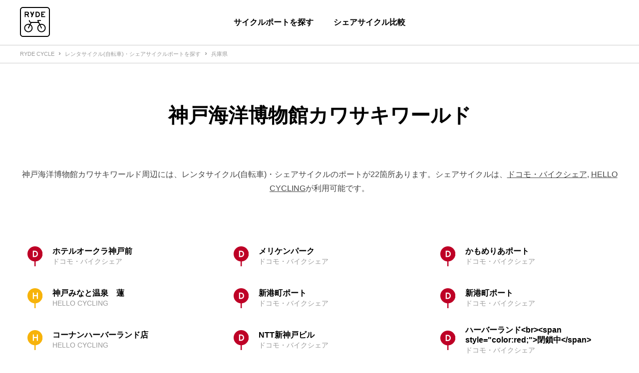

--- FILE ---
content_type: text/html; charset=utf-8
request_url: https://cycle.ryde-go.com/prefectures/hyogo/spots/5136
body_size: 26145
content:
<!DOCTYPE html><html lang="ja"><head><meta charSet="utf-8"/><meta name="viewport" content="width=device-width"/><meta name="twitter:card" content="summary"/><meta name="twitter:site" content="@ryde_go"/><meta name="twitter:creator" content="@ryde_go"/><meta property="fb:app_id" content="302375443702541"/><meta property="og:type" content="article"/><meta property="og:image" content="/images/img/og1200x630.png"/><link rel="shortcut icon" href="/favicon.ico"/><title>神戸海洋博物館カワサキワールド周辺のレンタサイクル(自転車)・シェアサイクルポートを探す | RYDE CYCLE ライドサイクル</title><meta name="robots" content="index,follow"/><meta name="googlebot" content="index,follow"/><meta name="description" content="神戸海洋博物館カワサキワールド周辺のサイクルポート、ステーションを一覧で紹介しています。 | RYDE CYCLE シェアサイクル・レンタサイクルプラットフォーム"/><meta property="og:title" content="神戸海洋博物館カワサキワールド周辺のレンタサイクル(自転車)・シェアサイクルポートを探す"/><meta property="og:description" content="神戸海洋博物館カワサキワールド周辺のサイクルポート、ステーションを一覧で紹介しています。"/><meta name="next-head-count" content="15"/><noscript data-n-css=""></noscript><script defer="" nomodule="" src="/_next/static/chunks/polyfills-78c92fac7aa8fdd8.js"></script><script src="/_next/static/chunks/webpack-3b6daac2aa06fce0.js" defer=""></script><script src="/_next/static/chunks/framework-f9926060a251d613.js" defer=""></script><script src="/_next/static/chunks/main-81874094a11fb860.js" defer=""></script><script src="/_next/static/chunks/pages/_app-f8847d57ae833565.js" defer=""></script><script src="/_next/static/chunks/173-05a8fe73587dd2a0.js" defer=""></script><script src="/_next/static/chunks/291-f877c664bacb827d.js" defer=""></script><script src="/_next/static/chunks/844-79296fb67900fcdc.js" defer=""></script><script src="/_next/static/chunks/1-07848411d0f36411.js" defer=""></script><script src="/_next/static/chunks/574-a0e04cde5dd0174e.js" defer=""></script><script src="/_next/static/chunks/117-c1bec038c5ba5feb.js" defer=""></script><script src="/_next/static/chunks/pages/prefectures/%5Bslug%5D/spots/%5Bid%5D-e7b907ecb4a6e494.js" defer=""></script><script src="/_next/static/3oJU7ljT_8aJFGSzAxRDI/_buildManifest.js" defer=""></script><script src="/_next/static/3oJU7ljT_8aJFGSzAxRDI/_ssgManifest.js" defer=""></script><style data-styled="" data-styled-version="5.2.0">.FlJBJ{color:rgba(0,0,0,1);font-size:14px;line-height:1.25;padding-top:12px;padding-bottom:12px;color:rgba(0,0,0,0.734);font-weight:normal;-webkit-text-decoration:underline;text-decoration:underline;cursor:pointer;-webkit-transition:opacity 0.3s;transition:opacity 0.3s;}/*!sc*/
@media screen and (min-width:993px){.FlJBJ{font-size:16px;}}/*!sc*/
.FlJBJ:hover{opacity:0.3;}/*!sc*/
.hWGMmr{color:rgba(0,0,0,1);font-size:14px;line-height:1.25;color:rgba(0,0,0,0.734);font-weight:normal;-webkit-text-decoration:underline;text-decoration:underline;cursor:pointer;-webkit-transition:opacity 0.3s;transition:opacity 0.3s;}/*!sc*/
@media screen and (min-width:993px){.hWGMmr{font-size:16px;}}/*!sc*/
.hWGMmr:hover{opacity:0.3;}/*!sc*/
data-styled.g1[id="sc-93e01e88-0"]{content:"FlJBJ,hWGMmr,"}/*!sc*/
.elaSdm{padding-right:20px;padding-left:20px;}/*!sc*/
@media screen and (min-width:993px){.elaSdm{max-width:1200px;margin-right:auto;margin-left:auto;}}/*!sc*/
data-styled.g2[id="sc-3dfd538f-0"]{content:"elaSdm,"}/*!sc*/
.kmkmNn{color:rgba(0,0,0,1);font-size:11px;line-height:1.25;padding-right:8px;}/*!sc*/
.kmkmNn,.kmkmNn a{display:-webkit-inline-box;display:-webkit-inline-flex;display:-ms-inline-flexbox;display:inline-flex;-webkit-align-items:center;-webkit-box-align:center;-ms-flex-align:center;align-items:center;height:30px;color:rgba(0,0,0,0.4);}/*!sc*/
.kmkmNn a{-webkit-text-decoration:none;text-decoration:none;}/*!sc*/
.kmkmNn::after{content:'›';height:20px;padding-left:8px;font-size:15px;font-weight:900;}/*!sc*/
.iOSqkZ{color:rgba(0,0,0,1);font-size:11px;line-height:1.25;padding-right:8px;}/*!sc*/
.iOSqkZ,.iOSqkZ a{display:-webkit-inline-box;display:-webkit-inline-flex;display:-ms-inline-flexbox;display:inline-flex;-webkit-align-items:center;-webkit-box-align:center;-ms-flex-align:center;align-items:center;height:30px;color:rgba(0,0,0,0.4);}/*!sc*/
.iOSqkZ a{-webkit-text-decoration:none;text-decoration:none;}/*!sc*/
data-styled.g5[id="sc-60bfc429-0"]{content:"kmkmNn,iOSqkZ,"}/*!sc*/
.RxKnD{height:36px;margin-bottom:-1px;overflow-x:auto;border-bottom:1px solid rgba(0,0,0,0.2);background-color:rgba(255,255,255,1);white-space:nowrap;-webkit-overflow-scrolling:touch;}/*!sc*/
data-styled.g6[id="sc-271d3055-0"]{content:"RxKnD,"}/*!sc*/
.czVshR{padding-right:20px;padding-left:20px;display:-webkit-box;display:-webkit-flex;display:-ms-flexbox;display:flex;-webkit-align-items:center;-webkit-box-align:center;-ms-flex-align:center;align-items:center;height:100%;}/*!sc*/
@media screen and (min-width:993px){.czVshR{max-width:1200px;margin-right:auto;margin-left:auto;}}/*!sc*/
data-styled.g7[id="sc-271d3055-1"]{content:"czVshR,"}/*!sc*/
.fJgJLa{display:-webkit-box;display:-webkit-flex;display:-ms-flexbox;display:flex;-webkit-flex-wrap:wrap;-ms-flex-wrap:wrap;flex-wrap:wrap;margin-right:-20px;margin-left:-20px;}/*!sc*/
.fJgJLa > *{box-sizing:border-box;width:calc(100% / 1);padding-right:20px;padding-left:20px;}/*!sc*/
.hvqKFQ{display:-webkit-box;display:-webkit-flex;display:-ms-flexbox;display:flex;-webkit-flex-wrap:wrap;-ms-flex-wrap:wrap;flex-wrap:wrap;margin-right:-20px;margin-left:-20px;}/*!sc*/
.hvqKFQ > *{box-sizing:border-box;width:calc(100% / 2);padding-right:20px;padding-left:20px;}/*!sc*/
@media screen and (min-width:993px){.hvqKFQ > *{width:calc(100% / 5);}}/*!sc*/
.xlikl{display:-webkit-box;display:-webkit-flex;display:-ms-flexbox;display:flex;-webkit-flex-wrap:wrap;-ms-flex-wrap:wrap;flex-wrap:wrap;margin-right:-20px;margin-left:-20px;}/*!sc*/
.xlikl > *{box-sizing:border-box;width:calc(100% / 1);padding-right:20px;padding-left:20px;}/*!sc*/
@media screen and (min-width:993px){.xlikl > *{width:calc(100% / 3);}}/*!sc*/
.juSbgQ{display:-webkit-box;display:-webkit-flex;display:-ms-flexbox;display:flex;-webkit-flex-wrap:wrap;-ms-flex-wrap:wrap;flex-wrap:wrap;margin-right:-20px;margin-left:-20px;}/*!sc*/
.juSbgQ > *{box-sizing:border-box;width:calc(100% / 1);padding-right:20px;padding-left:20px;}/*!sc*/
@media screen and (min-width:993px){.juSbgQ > *{width:calc(100% / 2);}}/*!sc*/
data-styled.g8[id="sc-32fe1de2-0"]{content:"fJgJLa,hvqKFQ,xlikl,juSbgQ,"}/*!sc*/
.goqnZP{display:-webkit-box;display:-webkit-flex;display:-ms-flexbox;display:flex;-webkit-align-items:center;-webkit-box-align:center;-ms-flex-align:center;align-items:center;margin-top:12px;margin-bottom:12px;-webkit-text-decoration:none;text-decoration:none;-webkit-transition:opacity 0.3s;transition:opacity 0.3s;}/*!sc*/
.goqnZP:hover{opacity:0.5;}/*!sc*/
data-styled.g9[id="sc-d101bbc0-0"]{content:"goqnZP,"}/*!sc*/
.iyOyBy{display:-webkit-box;display:-webkit-flex;display:-ms-flexbox;display:flex;-webkit-flex-shrink:0;-ms-flex-negative:0;flex-shrink:0;-webkit-align-items:center;-webkit-box-align:center;-ms-flex-align:center;align-items:center;-webkit-box-pack:center;-webkit-justify-content:center;-ms-flex-pack:center;justify-content:center;width:30px;height:30px;}/*!sc*/
.iyOyBy img{max-width:66%;max-height:66%;fill:currentColor;color:red;}/*!sc*/
@media screen and (min-width:993px){.iyOyBy{width:60px;height:60px;}}/*!sc*/
data-styled.g10[id="sc-d101bbc0-1"]{content:"iyOyBy,"}/*!sc*/
.lbQEIp{margin-left:5px;}/*!sc*/
data-styled.g11[id="sc-d101bbc0-2"]{content:"lbQEIp,"}/*!sc*/
.kQMicU{color:rgba(0,0,0,1);font-size:14px;font-weight:bold;line-height:1.25;}/*!sc*/
@media screen and (min-width:993px){.kQMicU{font-size:16px;}}/*!sc*/
data-styled.g12[id="sc-d101bbc0-3"]{content:"kQMicU,"}/*!sc*/
.daopCX{color:rgba(0,0,0,1);font-size:12px;line-height:1.5;color:rgba(0,0,0,0.4);}/*!sc*/
@media screen and (min-width:993px){.daopCX{font-size:14px;}}/*!sc*/
data-styled.g13[id="sc-d101bbc0-4"]{content:"daopCX,"}/*!sc*/
.fuJyES{color:rgba(0,0,0,1);font-size:18px;font-weight:bold;line-height:1.5;display:-webkit-inline-box;display:-webkit-inline-flex;display:-ms-inline-flexbox;display:inline-flex;-webkit-align-items:center;-webkit-box-align:center;-ms-flex-align:center;align-items:center;max-width:1200px;height:60px;}/*!sc*/
@media screen and (min-width:993px){.fuJyES{font-size:20px;}}/*!sc*/
data-styled.g14[id="sc-b520a5f1-0"]{content:"fuJyES,"}/*!sc*/
.faZVuq{fill:#be0027;}/*!sc*/
.kHqrDy{fill:#f8b30a;}/*!sc*/
data-styled.g15[id="sc-f2c2760f-0"]{content:"faZVuq,kHqrDy,"}/*!sc*/
html,body,div,span,applet,object,iframe,h1,h2,h3,h4,h5,h6,p,blockquote,pre,a,abbr,acronym,address,big,cite,code,del,dfn,em,img,ins,kbd,q,s,samp,small,strike,strong,sub,sup,tt,var,b,u,i,center,dl,dt,dd,ol,ul,li,fieldset,form,label,legend,table,caption,tbody,tfoot,thead,tr,th,td,article,aside,canvas,details,embed,figure,figcaption,footer,header,hgroup,main,menu,nav,output,ruby,section,summary,time,mark,audio,video{margin:0;padding:0;border:0;font-size:100%;font:inherit;vertical-align:baseline;}/*!sc*/
article,aside,details,figcaption,figure,footer,header,hgroup,main,menu,nav,section{display:block;}/*!sc*/
*[hidden]{display:none;}/*!sc*/
body{line-height:1;}/*!sc*/
ol,ul{list-style:none;}/*!sc*/
blockquote,q{quotes:none;}/*!sc*/
blockquote:before,blockquote:after,q:before,q:after{content:'';content:none;}/*!sc*/
table{border-collapse:collapse;border-spacing:0;}/*!sc*/
data-styled.g16[id="sc-global-hFERgw1"]{content:"sc-global-hFERgw1,"}/*!sc*/
.fmzzqO{display:-webkit-box;display:-webkit-flex;display:-ms-flexbox;display:flex;-webkit-flex-direction:column;-ms-flex-direction:column;flex-direction:column;-webkit-box-pack:center;-webkit-justify-content:center;-ms-flex-pack:center;justify-content:center;max-width:1200px;height:250px;background-image:url('/images/img/appPromotion@2x.png');background-position:center center;background-size:cover;color:white;}/*!sc*/
@media screen and (min-width:993px){.fmzzqO{height:320px;}}/*!sc*/
data-styled.g17[id="sc-5859ed39-0"]{content:"fmzzqO,"}/*!sc*/
.gfcjaP{color:rgba(0,0,0,1);font-size:24px;font-weight:bold;line-height:1.25;color:rgba(255,255,255,1);line-height:1.2;text-align:center;}/*!sc*/
@media screen and (min-width:993px){.gfcjaP{font-size:32px;}}/*!sc*/
@media screen and (min-width:577px + 1px) and (max-width:992px){.gfcjaP{line-height:1.4;}}/*!sc*/
@media screen and (min-width:993px){.gfcjaP{line-height:1.5;}}/*!sc*/
data-styled.g18[id="sc-5859ed39-1"]{content:"gfcjaP,"}/*!sc*/
@media screen and (min-width:577px){.uSMqA{display:none;}}/*!sc*/
data-styled.g19[id="sc-5859ed39-2"]{content:"uSMqA,"}/*!sc*/
.jHOkIZ{display:-webkit-box;display:-webkit-flex;display:-ms-flexbox;display:flex;-webkit-align-items:center;-webkit-box-align:center;-ms-flex-align:center;align-items:center;-webkit-box-pack:center;-webkit-justify-content:center;-ms-flex-pack:center;justify-content:center;margin-top:12px;}/*!sc*/
.jHOkIZ li{margin:0 10px;}/*!sc*/
.jHOkIZ li svg{height:40px;}/*!sc*/
@media screen and (min-width:993px){.jHOkIZ{margin-top:20px;}.jHOkIZ li{margin:0 15px;}.jHOkIZ li svg{height:60px;}}/*!sc*/
data-styled.g20[id="sc-5859ed39-3"]{content:"jHOkIZ,"}/*!sc*/
.dpYEMX{display:-webkit-box;display:-webkit-flex;display:-ms-flexbox;display:flex;-webkit-align-items:center;-webkit-box-align:center;-ms-flex-align:center;align-items:center;-webkit-box-pack:justify;-webkit-justify-content:space-between;-ms-flex-pack:justify;justify-content:space-between;cursor:pointer;}/*!sc*/
@media screen and (min-width:993px){.dpYEMX{cursor:inherit;}}/*!sc*/
data-styled.g22[id="sc-81af531c-1"]{content:"dpYEMX,"}/*!sc*/
.iKrZar svg{fill:rgba(0,0,0,1);}/*!sc*/
.gjKnAl svg{fill:rgba(255,255,255,1);}/*!sc*/
data-styled.g23[id="sc-81af531c-2"]{content:"iKrZar,gjKnAl,"}/*!sc*/
.VeDWk{display:none;}/*!sc*/
data-styled.g24[id="sc-81af531c-3"]{content:"VeDWk,"}/*!sc*/
@media screen and (max-width:992px){.eqQvNY{border-bottom:1px solid hsla(0,0%,100%,0.2);}}/*!sc*/
data-styled.g25[id="sc-5ec0539-0"]{content:"eqQvNY,"}/*!sc*/
.kdZurB{color:rgba(0,0,0,1);font-size:14px;font-weight:bold;line-height:1.25;display:-webkit-inline-box;display:-webkit-inline-flex;display:-ms-inline-flexbox;display:inline-flex;-webkit-align-items:center;-webkit-box-align:center;-ms-flex-align:center;align-items:center;height:60px;color:rgba(255,255,255,1);}/*!sc*/
@media screen and (min-width:993px){.kdZurB{font-size:16px;}}/*!sc*/
@media screen and (min-width:993px){.kdZurB{height:40px;}}/*!sc*/
data-styled.g26[id="sc-5ec0539-1"]{content:"kdZurB,"}/*!sc*/
.ixMuIe{margin-top:-8px;padding-bottom:16px;}/*!sc*/
@media screen and (min-width:993px){.ixMuIe{margin-top:-4px;}}/*!sc*/
data-styled.g27[id="sc-5ec0539-2"]{content:"ixMuIe,"}/*!sc*/
.dLaStX{display:-webkit-box;display:-webkit-flex;display:-ms-flexbox;display:flex;-webkit-align-items:center;-webkit-box-align:center;-ms-flex-align:center;align-items:center;padding:10px 0;color:rgba(0,0,0,1);font-size:12px;font-weight:bold;line-height:1.25;color:rgba(255,255,255,0.6);}/*!sc*/
@media screen and (min-width:993px){.dLaStX{padding:5px 0;}}/*!sc*/
.dLaStX a{color:rgba(0,0,0,1);font-size:12px;font-weight:bold;line-height:1.25;color:rgba(255,255,255,0.6);-webkit-text-decoration:none;text-decoration:none;}/*!sc*/
data-styled.g28[id="sc-5ec0539-3"]{content:"dLaStX,"}/*!sc*/
.edZTMI{-webkit-transition:opacity 0.3s;transition:opacity 0.3s;cursor:pointer;}/*!sc*/
.edZTMI:hover{opacity:0.3;}/*!sc*/
data-styled.g29[id="sc-5ec0539-4"]{content:"edZTMI,"}/*!sc*/
.jRiSql{min-width:100px;margin-right:5px;}/*!sc*/
data-styled.g30[id="sc-5ec0539-5"]{content:"jRiSql,"}/*!sc*/
.ikVSGO a{padding:5px;-webkit-transition:opacity 0.3s;transition:opacity 0.3s;}/*!sc*/
.ikVSGO a:hover{opacity:0.3;}/*!sc*/
data-styled.g31[id="sc-5ec0539-6"]{content:"ikVSGO,"}/*!sc*/
.eoELfw{display:-webkit-box;display:-webkit-flex;display:-ms-flexbox;display:flex;-webkit-align-items:center;-webkit-box-align:center;-ms-flex-align:center;align-items:center;-webkit-box-pack:center;-webkit-justify-content:center;-ms-flex-pack:center;justify-content:center;width:48px;height:48px;border-radius:24px;background-color:rgba(255,255,255,1);cursor:pointer;-webkit-transition:opacity 0.3s;transition:opacity 0.3s;}/*!sc*/
.eoELfw:hover{opacity:0.7;}/*!sc*/
.eoELfw svg{width:22px;-webkit-transform:rotate(-90deg);-ms-transform:rotate(-90deg);transform:rotate(-90deg);}/*!sc*/
data-styled.g32[id="sc-f75b287c-0"]{content:"eoELfw,"}/*!sc*/
.iaWoki{position:relative;z-index:100;max-width:1200px;margin:0 auto -160px;}/*!sc*/
data-styled.g33[id="sc-ecd4dce6-0"]{content:"iaWoki,"}/*!sc*/
.dTeGjD{position:absolute;z-index:100;right:15px;bottom:-24px;}/*!sc*/
@media screen and (min-width:993px){.dTeGjD{right:40px;}}/*!sc*/
data-styled.g34[id="sc-ecd4dce6-1"]{content:"dTeGjD,"}/*!sc*/
.dPClCs{position:relative;padding-top:240px;background:black;color:white;}/*!sc*/
@media screen and (min-width:993px){.dPClCs{padding-top:240px;padding-bottom:60px;}}/*!sc*/
data-styled.g35[id="sc-ecd4dce6-2"]{content:"dPClCs,"}/*!sc*/
.ddkwB{padding:16px;color:rgba(255,255,255,0.6);font-size:10px;text-align:center;}/*!sc*/
@media screen and (min-width:993px){.ddkwB{padding-top:24px;}}/*!sc*/
data-styled.g36[id="sc-ecd4dce6-3"]{content:"ddkwB,"}/*!sc*/
.bwpbiH{border-bottom:1px solid rgba(0,0,0,0.2);}/*!sc*/
@media screen and (min-width:993px){.bwpbiH{padding:24px 20px;}}/*!sc*/
data-styled.g37[id="sc-ef8cb485-0"]{content:"bwpbiH,"}/*!sc*/
.gvlgaW{margin-bottom:16px;}/*!sc*/
data-styled.g38[id="sc-ef8cb485-1"]{content:"gvlgaW,"}/*!sc*/
.bqQzry{height:100%;}/*!sc*/
data-styled.g39[id="sc-8f1b01b-0"]{content:"bqQzry,"}/*!sc*/
.dQUYfe{background-color:rgba(255,255,255,1);}/*!sc*/
@media screen and (min-width:993px){.dQUYfe{visibility:hidden;position:fixed;top:80px;right:0;left:0;-webkit-transition:opacity 0.3s;transition:opacity 0.3s;opacity:0;box-shadow:0px 4px 4px rgba(0,0,0,0.1);}}/*!sc*/
data-styled.g40[id="sc-8f1b01b-1"]{content:"dQUYfe,"}/*!sc*/
.dXHKZl{background-color:transparent;border:0;color:inherit;cursor:pointer;display:inline-block;font:inherit;margin:0;outline:0;overflow:visible;padding:20px;text-transform:none;}/*!sc*/
data-styled.g41[id="sc-f9d9a152-0"]{content:"dXHKZl,"}/*!sc*/
.fcIEtQ{display:inline-block;height:20px;position:relative;width:20px;}/*!sc*/
data-styled.g42[id="sc-f9d9a152-1"]{content:"fcIEtQ,"}/*!sc*/
.hulwrL{margin-top:-1px;top:50%;}/*!sc*/
.hulwrL:before,.hulwrL:after{content:'';display:block;}/*!sc*/
.hulwrL,.hulwrL:before,.hulwrL:after{background-color:rgba(0,0,0,1);height:2px;position:absolute;-webkit-transition-duration:0.15s;transition-duration:0.15s;-webkit-transition-property:-webkit-transform;-webkit-transition-property:transform;transition-property:transform;-webkit-transition-timing-function:ease;transition-timing-function:ease;width:100%;}/*!sc*/
.hulwrL:before{top:-6px;}/*!sc*/
.hulwrL:after{bottom:-6px;}/*!sc*/
data-styled.g43[id="sc-f9d9a152-2"]{content:"hulwrL,"}/*!sc*/
.bynSnk{display:-webkit-box;display:-webkit-flex;display:-ms-flexbox;display:flex;z-index:10;-webkit-align-items:center;-webkit-box-align:center;-ms-flex-align:center;align-items:center;-webkit-box-pack:justify;-webkit-justify-content:space-between;-ms-flex-pack:justify;justify-content:space-between;height:80px;}/*!sc*/
@media screen and (min-width:993px){.bynSnk{height:90px;}}/*!sc*/
data-styled.g44[id="sc-2214758c-0"]{content:"bynSnk,"}/*!sc*/
.ksvzoo{z-index:10;-webkit-transition:opacity 0.3s;transition:opacity 0.3s;}/*!sc*/
.ksvzoo svg{width:40px;height:40px;}/*!sc*/
@media screen and (min-width:993px){.ksvzoo{cursor:pointer;}.ksvzoo svg{width:60px;height:60px;}}/*!sc*/
.ksvzoo:hover{opacity:0.3;}/*!sc*/
data-styled.g45[id="sc-2214758c-1"]{content:"ksvzoo,"}/*!sc*/
.kkzoZW{margin-right:-20px;}/*!sc*/
@media screen and (min-width:993px){.kkzoZW{visibility:hidden;}}/*!sc*/
data-styled.g46[id="sc-2214758c-2"]{content:"kkzoZW,"}/*!sc*/
.eUPkpq{display:none;position:fixed;top:80px;right:0;left:0;height:calc(100% - 80px);overflow:auto;-webkit-overflow-scrolling:touch;background:white;}/*!sc*/
@media screen and (min-width:993px){.eUPkpq{display:-webkit-box;display:-webkit-flex;display:-ms-flexbox;display:flex;position:absolute;top:0;-webkit-align-items:center;-webkit-box-align:center;-ms-flex-align:center;align-items:center;-webkit-box-pack:center;-webkit-justify-content:center;-ms-flex-pack:center;justify-content:center;width:100%;height:90px;background:transparent;}}/*!sc*/
data-styled.g47[id="sc-2214758c-3"]{content:"eUPkpq,"}/*!sc*/
.fJyzGA{width:100%;min-height:60px;}/*!sc*/
@media screen and (min-width:993px){.fJyzGA{width:auto;height:90px;padding:0 20px;}}/*!sc*/
data-styled.g48[id="sc-2214758c-4"]{content:"fJyzGA,"}/*!sc*/
.kJWrmR{color:rgba(0,0,0,1);font-size:14px;font-weight:bold;line-height:1.25;-webkit-text-decoration:none;text-decoration:none;display:-webkit-inline-box;display:-webkit-inline-flex;display:-ms-inline-flexbox;display:inline-flex;width:100%;padding:20px;-webkit-text-decoration:none;text-decoration:none;-webkit-transition:opacity 0.3s;transition:opacity 0.3s;}/*!sc*/
@media screen and (min-width:993px){.kJWrmR{font-size:16px;}}/*!sc*/
.kJWrmR:hover{opacity:0.3;}/*!sc*/
@media screen and (min-width:993px){.kJWrmR{-webkit-align-items:center;-webkit-box-align:center;-ms-flex-align:center;align-items:center;-webkit-box-pack:center;-webkit-justify-content:center;-ms-flex-pack:center;justify-content:center;height:100%;padding:0;cursor:pointer;}}/*!sc*/
data-styled.g49[id="sc-2214758c-5"]{content:"kJWrmR,"}/*!sc*/
.iUxjXJ{position:fixed;z-index:1000;top:0;right:0;left:0;-webkit-align-items:center;-webkit-box-align:center;-ms-flex-align:center;align-items:center;border-bottom:1px solid rgba(0,0,0,0.2);background:white;}/*!sc*/
@media screen and (min-width:993px){.iUxjXJ{-webkit-transition:background-color 0.3s;transition:background-color 0.3s;}}/*!sc*/
.iUxjXJ .sc-2214758c-5{color:rgba(0,0,0,1);}/*!sc*/
.iUxjXJ .sc-2214758c-1 svg{fill:rgba(0,0,0,1);}/*!sc*/
data-styled.g50[id="sc-2214758c-6"]{content:"iUxjXJ,"}/*!sc*/
.lkUdPs{padding-top:80px;}/*!sc*/
@media screen and (min-width:993px){.lkUdPs{padding-top:90px;}}/*!sc*/
data-styled.g51[id="sc-703948c8-0"]{content:"lkUdPs,"}/*!sc*/
html{font-family:-apple-system,BlinkMacSystemFont,'Helvetica Neue','Segoe UI',HiraginoCustom,'Hiragino Kaku Gothic ProN',YuGothic,'Yu Gothic Medium',Meiryo,sans-serif;}/*!sc*/
a{-webkit-text-decoration:none;text-decoration:none;}/*!sc*/
data-styled.g52[id="sc-global-hJHHLB1"]{content:"sc-global-hJHHLB1,"}/*!sc*/
.hXGObX{color:rgba(0,0,0,1);font-size:14px;line-height:1.75;margin:30px 0;color:rgba(0,0,0,0.734);text-align:center;}/*!sc*/
@media screen and (min-width:993px){.hXGObX{font-size:16px;}}/*!sc*/
@media screen and (min-width:993px){.hXGObX{margin:80px 0;}}/*!sc*/
data-styled.g53[id="sc-7d8c8be-0"]{content:"hXGObX,"}/*!sc*/
.fbFLVT{color:rgba(0,0,0,1);font-size:20px;font-weight:bold;line-height:1.25;margin:30px 10px;text-align:center;}/*!sc*/
@media screen and (min-width:993px){.fbFLVT{font-size:40px;}}/*!sc*/
@media screen and (min-width:993px){.fbFLVT{margin:80px 0;}}/*!sc*/
data-styled.g55[id="sc-a1735921-0"]{content:"fbFLVT,"}/*!sc*/
.bzMSLw{color:rgba(0,0,0,1);font-size:14px;font-weight:bold;line-height:1.25;-webkit-text-decoration:none;text-decoration:none;display:-webkit-inline-box;display:-webkit-inline-flex;display:-ms-inline-flexbox;display:inline-flex;box-sizing:border-box;-webkit-align-items:center;-webkit-box-align:center;-ms-flex-align:center;align-items:center;-webkit-box-pack:center;-webkit-justify-content:center;-ms-flex-pack:center;justify-content:center;min-height:45px;padding:12px 12px;-webkit-transition:background 0.2s,color 0.2s,fill 0.2s;transition:background 0.2s,color 0.2s,fill 0.2s;border-radius:8px;text-align:center;cursor:pointer;border:3px solid rgba(255,255,255,1);color:rgba(255,255,255,1);}/*!sc*/
@media screen and (min-width:993px){.bzMSLw{font-size:16px;}}/*!sc*/
.bzMSLw::after{content:' ';display:block;width:22px;height:14px;margin-left:10px;background-image:url(/images/icon/arrowLight@2x.png);background-repeat:no-repeat;background-size:22px 14px;}/*!sc*/
.bzMSLw:hover::after{background-image:url(/images/icon/arrowDark@2x.png);}/*!sc*/
.bzMSLw:hover{background:rgba(255,255,255,1);color:rgba(0,0,0,1);}/*!sc*/
@media screen and (min-width:993px){.bzMSLw{min-height:60px;padding:8px 20px;cursor:pointer;}}/*!sc*/
@media all and (-ms-high-contrast:none){.bzMSLw{padding-top:20px;}}/*!sc*/
data-styled.g58[id="sc-9dda00a-0"]{content:"bzMSLw,"}/*!sc*/
.dMLWFS{display:-webkit-box;display:-webkit-flex;display:-ms-flexbox;display:flex;-webkit-flex-direction:column;-ms-flex-direction:column;flex-direction:column;-webkit-box-pack:center;-webkit-justify-content:center;-ms-flex-pack:center;justify-content:center;max-width:1200px;height:250px;background-image:url('/images/img/passPromotion@2x.png');background-position:center center;background-size:cover;color:white;}/*!sc*/
@media screen and (min-width:993px){.dMLWFS{height:320px;}}/*!sc*/
data-styled.g59[id="sc-8a2954a8-0"]{content:"dMLWFS,"}/*!sc*/
.iWgzEr{color:rgba(0,0,0,1);font-size:24px;font-weight:bold;line-height:1.25;color:rgba(255,255,255,1);line-height:1.5;text-align:center;}/*!sc*/
@media screen and (min-width:993px){.iWgzEr{font-size:32px;}}/*!sc*/
data-styled.g60[id="sc-8a2954a8-1"]{content:"iWgzEr,"}/*!sc*/
@media screen and (min-width:577px){.iljzgY{display:none;}}/*!sc*/
data-styled.g61[id="sc-8a2954a8-2"]{content:"iljzgY,"}/*!sc*/
.cDvnfN{display:-webkit-box;display:-webkit-flex;display:-ms-flexbox;display:flex;-webkit-align-items:center;-webkit-box-align:center;-ms-flex-align:center;align-items:center;-webkit-box-pack:center;-webkit-justify-content:center;-ms-flex-pack:center;justify-content:center;margin-top:12px;}/*!sc*/
@media screen and (min-width:993px){.cDvnfN{margin-top:20px;}}/*!sc*/
data-styled.g62[id="sc-8a2954a8-3"]{content:"cDvnfN,"}/*!sc*/
.gVjOeZ .slider-list,.gVjOeZ .slider-slide{cursor:default !important;}/*!sc*/
data-styled.g63[id="sc-4db1ddc1-0"]{content:"gVjOeZ,"}/*!sc*/
.gDTJhM{display:block;position:relative;cursor:pointer;}/*!sc*/
.gDTJhM img{width:100%;max-height:auto;}/*!sc*/
data-styled.g64[id="sc-4db1ddc1-1"]{content:"gDTJhM,"}/*!sc*/
.hWJCdL{color:rgba(0,0,0,1);font-size:16px;font-weight:bold;line-height:1.25;display:-webkit-box;display:-webkit-flex;display:-ms-flexbox;display:flex;position:absolute;top:0;right:0;bottom:0;left:0;-webkit-align-items:center;-webkit-box-align:center;-ms-flex-align:center;align-items:center;-webkit-box-pack:center;-webkit-justify-content:center;-ms-flex-pack:center;justify-content:center;padding:8px;background:rgba(1,1,1,0.114);color:rgba(255,255,255,1);-webkit-letter-spacing:0.1em;-moz-letter-spacing:0.1em;-ms-letter-spacing:0.1em;letter-spacing:0.1em;text-align:center;}/*!sc*/
@media screen and (min-width:993px){.hWJCdL{font-size:20px;}}/*!sc*/
data-styled.g65[id="sc-4db1ddc1-2"]{content:"hWJCdL,"}/*!sc*/
.bRArgH{color:rgba(0,0,0,1);font-size:20px;font-weight:bold;line-height:1.25;margin-bottom:30px;text-align:center;}/*!sc*/
@media screen and (min-width:993px){.bRArgH{font-size:40px;}}/*!sc*/
@media screen and (min-width:993px){.bRArgH{margin-bottom:40px;}}/*!sc*/
.bRArgH::after{content:'';display:block;width:56px;height:4px;margin:10px auto 0;background-image:linear-gradient(to right,#000 8px,transparent 8px);background-size:12px 100%;}/*!sc*/
@media screen and (min-width:993px){.bRArgH::after{content:'';display:block;width:112px;height:8px;margin:18px auto 0;background-image:linear-gradient(to right,#000 16px,transparent 16px);background-size:24px 100%;}}/*!sc*/
data-styled.g66[id="sc-7ae18324-0"]{content:"bRArgH,"}/*!sc*/
.dfunz{margin:60px 0;}/*!sc*/
@media screen and (min-width:993px){.dfunz{margin:80px 0;}}/*!sc*/
data-styled.g67[id="sc-1ee3f68e-0"]{content:"dfunz,"}/*!sc*/
</style></head><body><div id="__next"><div><header color="dark" class="sc-2214758c-6 iUxjXJ"><div class="sc-3dfd538f-0 elaSdm"><div class="sc-2214758c-0 bynSnk"><a class="sc-2214758c-1 ksvzoo" href="/"><svg xmlns="http://www.w3.org/2000/svg" viewBox="0 0 405 405"><path d="M108.2 86c0-2.9-1-5.2-2.9-6.9s-4.5-2.5-7.8-2.5h-21v18.5h21c3.2 0 5.8-.8 7.8-2.5s2.9-3.9 2.9-6.6zm14.9 51.5h-14.8l-12-29.1H76.6v29.1H63.3V63.3h34.1c4.9 0 9.1 1 12.7 3.1 7.6 4.4 11.4 11 11.4 19.6 0 8.8-4 15.4-12 19.7zM256.2 100.3c0-9.8-3.7-16.8-11-20.8-3.4-1.9-7.1-2.9-11.2-2.9h-10.4v47.6H234c3.6 0 7.2-1 10.6-2.9 7.8-4.1 11.6-11.1 11.6-21zm13.3 0c0 15.2-6 26.1-17.9 32.8-5.4 3-11.2 4.4-17.5 4.4h-23.9V63.3h23.9c6.3 0 12.3 1.6 17.7 4.8 11.8 6.7 17.7 17.4 17.7 32.2zM341.7 137.5h-55.4V63.3h54.1v13.3h-40.6v15.9H322V106h-22.1v18.2h41.8zM193.8 63.3h-15.7l-12.2 32.2-13.6-32.2h-16.5l22.8 49.7-10.3 24.5H165zM291.1 227.8c-7 0-13.5 1.3-19.6 3.5l-20.8-41.5h27.7c3.5 0 6.3-2.8 6.3-6.3s-2.8-6.3-6.3-6.3h-38c-2.2 0-4.2 1.1-5.4 3-1.1 1.9-1.3 4.2-.3 6.2l8.1 16.2h-91c-10.5 0-19-8.5-19-19 0-3.5-2.8-6.3-6.3-6.3s-6.3 2.8-6.3 6.3c0 14.2 9.4 26.1 22.1 30.1l-8.9 17.6c-6.1-2.3-12.7-3.5-19.6-3.5-31.4 0-57 25.6-57 57s25.6 57 57 57 57-25.6 57-57c0-20-10.4-37.6-25.9-47.7l10.9-21.9h93.4l10.9 21.9c-15.6 10.1-25.9 27.7-25.9 47.7 0 31.4 25.6 57 57 57s57-25.6 57-57c-.2-31.4-25.7-57-57.1-57zm-132.9 57c0 24.4-19.9 44.3-44.3 44.3s-44.3-19.9-44.3-44.3 19.9-44.3 44.3-44.3c4.8 0 9.6.8 13.9 2.3L108.2 282c-1.5 3.2-.3 7 2.8 8.5.9.5 1.9.6 2.8.6 2.3 0 4.6-1.3 5.7-3.5l19.6-39.2c11.5 8 19.1 21.3 19.1 36.4zm132.9 44.3c-24.4 0-44.3-19.9-44.3-44.3 0-15.1 7.6-28.4 19-36.3l19.6 39.2c1.1 2.3 3.3 3.5 5.7 3.5 1 0 1.9-.3 2.8-.6 3.2-1.5 4.4-5.3 2.8-8.5L277 242.9c4.4-1.5 9.1-2.3 13.9-2.3 24.4 0 44.3 19.9 44.3 44.3.1 24.4-19.7 44.2-44.1 44.2z"></path><path d="M364.5 405h-324C18.1 405 0 386.9 0 364.5v-324C0 18.1 18.1 0 40.5 0h324C386.9 0 405 18.1 405 40.5v324c0 22.4-18.1 40.5-40.5 40.5zm0-12.7c15.4 0 27.8-12.5 27.8-27.8v-324c0-15.4-12.5-27.8-27.8-27.8h-324c-15.4 0-27.8 12.5-27.8 27.8v324c0 15.4 12.5 27.8 27.8 27.8z"></path></svg></a><a class="sc-f9d9a152-0 dXHKZl sc-2214758c-2 kkzoZW"><div class="sc-f9d9a152-1 fcIEtQ"><div color="dark" class="sc-f9d9a152-2 hulwrL"></div></div></a><ul class="sc-2214758c-3 eUPkpq"><li class="sc-2214758c-4 fJyzGA"><div class="sc-8f1b01b-0 bqQzry"><a class="sc-2214758c-5 kJWrmR" href="/prefectures">サイクルポートを探す</a><div class="sc-8f1b01b-1 dQUYfe"><div class="sc-3dfd538f-0 elaSdm"><ul by="1" class="sc-32fe1de2-0 fJgJLa"><div class="sc-ef8cb485-0 bwpbiH"><div class="sc-81af531c-0 eyfeai"><div class="sc-81af531c-1 dpYEMX"><h5 class="sc-b520a5f1-0 fuJyES">北海道・東北</h5><span class="sc-81af531c-2 iKrZar"><svg xmlns="http://www.w3.org/2000/svg" width="10" height="10" fill="none"><path d="M0 3.336h10v3.333H0z"></path><path d="M3.333 10V0h3.333v10z"></path></svg></span></div><div class="sc-81af531c-3 VeDWk"><ul by="2" class="sc-32fe1de2-0 sc-ef8cb485-1 hvqKFQ gvlgaW"><a class="sc-93e01e88-0 FlJBJ" href="/prefectures/hokkaido">北海道 (140)</a><a class="sc-93e01e88-0 FlJBJ" href="/prefectures/aomori">青森県 (16)</a><a class="sc-93e01e88-0 FlJBJ" href="/prefectures/iwate">岩手県 (89)</a><a class="sc-93e01e88-0 FlJBJ" href="/prefectures/miyagi">宮城県 (217)</a><a class="sc-93e01e88-0 FlJBJ" href="/prefectures/akita">秋田県 (13)</a><a class="sc-93e01e88-0 FlJBJ" href="/prefectures/yamagata">山形県 (22)</a><a class="sc-93e01e88-0 FlJBJ" href="/prefectures/fukushima">福島県 (17)</a></ul></div></div></div><div class="sc-ef8cb485-0 bwpbiH"><div class="sc-81af531c-0 eyfeai"><div class="sc-81af531c-1 dpYEMX"><h5 class="sc-b520a5f1-0 fuJyES">関東</h5><span class="sc-81af531c-2 iKrZar"><svg xmlns="http://www.w3.org/2000/svg" width="10" height="10" fill="none"><path d="M0 3.336h10v3.333H0z"></path><path d="M3.333 10V0h3.333v10z"></path></svg></span></div><div class="sc-81af531c-3 VeDWk"><ul by="2" class="sc-32fe1de2-0 sc-ef8cb485-1 hvqKFQ gvlgaW"><a class="sc-93e01e88-0 FlJBJ" href="/prefectures/tokyo">東京都 (7521)</a><a class="sc-93e01e88-0 FlJBJ" href="/prefectures/kanagawa">神奈川県 (3201)</a><a class="sc-93e01e88-0 FlJBJ" href="/prefectures/saitama">埼玉県 (2533)</a><a class="sc-93e01e88-0 FlJBJ" href="/prefectures/chiba">千葉県 (1768)</a><a class="sc-93e01e88-0 FlJBJ" href="/prefectures/ibaraki">茨城県 (124)</a><a class="sc-93e01e88-0 FlJBJ" href="/prefectures/tochigi">栃木県 (76)</a><a class="sc-93e01e88-0 FlJBJ" href="/prefectures/gunma">群馬県 (23)</a></ul></div></div></div><div class="sc-ef8cb485-0 bwpbiH"><div class="sc-81af531c-0 eyfeai"><div class="sc-81af531c-1 dpYEMX"><h5 class="sc-b520a5f1-0 fuJyES">中部</h5><span class="sc-81af531c-2 iKrZar"><svg xmlns="http://www.w3.org/2000/svg" width="10" height="10" fill="none"><path d="M0 3.336h10v3.333H0z"></path><path d="M3.333 10V0h3.333v10z"></path></svg></span></div><div class="sc-81af531c-3 VeDWk"><ul by="2" class="sc-32fe1de2-0 sc-ef8cb485-1 hvqKFQ gvlgaW"><a class="sc-93e01e88-0 FlJBJ" href="/prefectures/aichi">愛知県 (368)</a><a class="sc-93e01e88-0 FlJBJ" href="/prefectures/shizuoka">静岡県 (523)</a><a class="sc-93e01e88-0 FlJBJ" href="/prefectures/gifu">岐阜県 (101)</a><a class="sc-93e01e88-0 FlJBJ" href="/prefectures/ishikawa">石川県 (51)</a><a class="sc-93e01e88-0 FlJBJ" href="/prefectures/niigata">新潟県 (36)</a><a class="sc-93e01e88-0 FlJBJ" href="/prefectures/fukui">福井県 (27)</a><a class="sc-93e01e88-0 FlJBJ" href="/prefectures/toyama">富山県 (29)</a><a class="sc-93e01e88-0 FlJBJ" href="/prefectures/nagano">長野県 (191)</a><a class="sc-93e01e88-0 FlJBJ" href="/prefectures/yamanashi">山梨県 (77)</a></ul></div></div></div><div class="sc-ef8cb485-0 bwpbiH"><div class="sc-81af531c-0 eyfeai"><div class="sc-81af531c-1 dpYEMX"><h5 class="sc-b520a5f1-0 fuJyES">近畿</h5><span class="sc-81af531c-2 iKrZar"><svg xmlns="http://www.w3.org/2000/svg" width="10" height="10" fill="none"><path d="M0 3.336h10v3.333H0z"></path><path d="M3.333 10V0h3.333v10z"></path></svg></span></div><div class="sc-81af531c-3 VeDWk"><ul by="2" class="sc-32fe1de2-0 sc-ef8cb485-1 hvqKFQ gvlgaW"><a class="sc-93e01e88-0 FlJBJ" href="/prefectures/kyoto">京都府 (857)</a><a class="sc-93e01e88-0 FlJBJ" href="/prefectures/osaka">大阪府 (3028)</a><a class="sc-93e01e88-0 FlJBJ" href="/prefectures/hyogo">兵庫県 (493)</a><a class="sc-93e01e88-0 FlJBJ" href="/prefectures/nara">奈良県 (297)</a><a class="sc-93e01e88-0 FlJBJ" href="/prefectures/mie">三重県 (46)</a><a class="sc-93e01e88-0 FlJBJ" href="/prefectures/shiga">滋賀県 (70)</a><a class="sc-93e01e88-0 FlJBJ" href="/prefectures/wakayama">和歌山県 (71)</a></ul></div></div></div><div class="sc-ef8cb485-0 bwpbiH"><div class="sc-81af531c-0 eyfeai"><div class="sc-81af531c-1 dpYEMX"><h5 class="sc-b520a5f1-0 fuJyES">中国</h5><span class="sc-81af531c-2 iKrZar"><svg xmlns="http://www.w3.org/2000/svg" width="10" height="10" fill="none"><path d="M0 3.336h10v3.333H0z"></path><path d="M3.333 10V0h3.333v10z"></path></svg></span></div><div class="sc-81af531c-3 VeDWk"><ul by="2" class="sc-32fe1de2-0 sc-ef8cb485-1 hvqKFQ gvlgaW"><a class="sc-93e01e88-0 FlJBJ" href="/prefectures/hiroshima">広島県 (309)</a><a class="sc-93e01e88-0 FlJBJ" href="/prefectures/okayama">岡山県 (41)</a><a class="sc-93e01e88-0 FlJBJ" href="/prefectures/yamaguchi">山口県 (27)</a><a class="sc-93e01e88-0 FlJBJ" href="/prefectures/shimane">島根県 (25)</a><a class="sc-93e01e88-0 FlJBJ" href="/prefectures/tottori">鳥取県 (29)</a></ul></div></div></div><div class="sc-ef8cb485-0 bwpbiH"><div class="sc-81af531c-0 eyfeai"><div class="sc-81af531c-1 dpYEMX"><h5 class="sc-b520a5f1-0 fuJyES">四国</h5><span class="sc-81af531c-2 iKrZar"><svg xmlns="http://www.w3.org/2000/svg" width="10" height="10" fill="none"><path d="M0 3.336h10v3.333H0z"></path><path d="M3.333 10V0h3.333v10z"></path></svg></span></div><div class="sc-81af531c-3 VeDWk"><ul by="2" class="sc-32fe1de2-0 sc-ef8cb485-1 hvqKFQ gvlgaW"><a class="sc-93e01e88-0 FlJBJ" href="/prefectures/tokushima">徳島県 (24)</a><a class="sc-93e01e88-0 FlJBJ" href="/prefectures/kagawa">香川県 (367)</a><a class="sc-93e01e88-0 FlJBJ" href="/prefectures/ehime">愛媛県 (107)</a><a class="sc-93e01e88-0 FlJBJ" href="/prefectures/kochi">高知県 (48)</a></ul></div></div></div><div class="sc-ef8cb485-0 bwpbiH"><div class="sc-81af531c-0 eyfeai"><div class="sc-81af531c-1 dpYEMX"><h5 class="sc-b520a5f1-0 fuJyES">九州・沖縄</h5><span class="sc-81af531c-2 iKrZar"><svg xmlns="http://www.w3.org/2000/svg" width="10" height="10" fill="none"><path d="M0 3.336h10v3.333H0z"></path><path d="M3.333 10V0h3.333v10z"></path></svg></span></div><div class="sc-81af531c-3 VeDWk"><ul by="2" class="sc-32fe1de2-0 sc-ef8cb485-1 hvqKFQ gvlgaW"><a class="sc-93e01e88-0 FlJBJ" href="/prefectures/fukuoka">福岡県 (426)</a><a class="sc-93e01e88-0 FlJBJ" href="/prefectures/saga">佐賀県 (54)</a><a class="sc-93e01e88-0 FlJBJ" href="/prefectures/nagasaki">長崎県 (25)</a><a class="sc-93e01e88-0 FlJBJ" href="/prefectures/kumamoto">熊本県 (42)</a><a class="sc-93e01e88-0 FlJBJ" href="/prefectures/oita">大分県 (140)</a><a class="sc-93e01e88-0 FlJBJ" href="/prefectures/miyazaki">宮崎県 (196)</a><a class="sc-93e01e88-0 FlJBJ" href="/prefectures/kagoshima">鹿児島県 (66)</a><a class="sc-93e01e88-0 FlJBJ" href="/prefectures/okinawa">沖縄県 (475)</a></ul></div></div></div></ul></div></div></div></li><li class="sc-2214758c-4 fJyzGA"><a class="sc-2214758c-5 kJWrmR" href="/providers">シェアサイクル比較</a></li></ul></div></div></header><div class="sc-703948c8-0 lkUdPs"><nav class="sc-271d3055-0 RxKnD"><ol class="sc-271d3055-1 czVshR"><li class="sc-60bfc429-0 kmkmNn"><a href="/">RYDE CYCLE</a></li><li class="sc-60bfc429-0 kmkmNn"><a href="/prefectures">レンタサイクル(自転車)・シェアサイクルポートを探す</a></li><li class="sc-60bfc429-0 iOSqkZ"><a href="/prefectures/hyogo">兵庫県</a></li></ol></nav><script type="application/ld+json">{"@context":"https://schema.org","@type":"BreadcrumbList","itemListElement":[{"@type":"ListItem","position":"1","name":"RYDE CYCLE","item":"https://cycle.ryde-go.com/"},{"@type":"ListItem","position":"2","name":"レンタサイクル(自転車)・シェアサイクルポートを探す","item":"https://cycle.ryde-go.com/prefectures"},{"@type":"ListItem","position":"3","name":"兵庫県","item":"https://cycle.ryde-go.com/prefectures/hyogo"}]}</script><h2 class="sc-a1735921-0 fbFLVT">神戸海洋博物館カワサキワールド</h2><div class="sc-3dfd538f-0 elaSdm"><section class="sc-1ee3f68e-0 dfunz"><p class="sc-7d8c8be-0 hXGObX">神戸海洋博物館カワサキワールド周辺には、レンタサイクル(自転車)・シェアサイクルのポートが22箇所あります。<!-- -->シェアサイクルは、<a class="sc-93e01e88-0 hWGMmr" href="/providers/docomo">ドコモ・バイクシェア</a>, <a class="sc-93e01e88-0 hWGMmr" href="/providers/hellocycling">HELLO CYCLING</a>が利用可能です。</p></section><section class="sc-1ee3f68e-0 dfunz"><ul by="1" class="sc-32fe1de2-0 xlikl"><li><a href="/ports/15"><span class="sc-d101bbc0-0 goqnZP"><div class="sc-d101bbc0-1 iyOyBy"><img src="/images/marker/docomo.svg" alt="ホテルオークラ神戸前"/></div><div class="sc-d101bbc0-2 lbQEIp"><h6 class="sc-d101bbc0-3 kQMicU">ホテルオークラ神戸前</h6><div class="sc-d101bbc0-4 daopCX">ドコモ・バイクシェア</div></div></span></a></li><li><a href="/ports/9"><span class="sc-d101bbc0-0 goqnZP"><div class="sc-d101bbc0-1 iyOyBy"><img src="/images/marker/docomo.svg" alt="メリケンパーク"/></div><div class="sc-d101bbc0-2 lbQEIp"><h6 class="sc-d101bbc0-3 kQMicU">メリケンパーク</h6><div class="sc-d101bbc0-4 daopCX">ドコモ・バイクシェア</div></div></span></a></li><li><a href="/ports/21072"><span class="sc-d101bbc0-0 goqnZP"><div class="sc-d101bbc0-1 iyOyBy"><img src="/images/marker/docomo.svg" alt="かもめりあポート"/></div><div class="sc-d101bbc0-2 lbQEIp"><h6 class="sc-d101bbc0-3 kQMicU">かもめりあポート</h6><div class="sc-d101bbc0-4 daopCX">ドコモ・バイクシェア</div></div></span></a></li><li><a href="/ports/9787"><span class="sc-d101bbc0-0 goqnZP"><div class="sc-d101bbc0-1 iyOyBy"><img src="/images/marker/hellocycling.svg" alt="神戸みなと温泉　蓮"/></div><div class="sc-d101bbc0-2 lbQEIp"><h6 class="sc-d101bbc0-3 kQMicU">神戸みなと温泉　蓮</h6><div class="sc-d101bbc0-4 daopCX">HELLO CYCLING</div></div></span></a></li><li><a href="/ports/10506"><span class="sc-d101bbc0-0 goqnZP"><div class="sc-d101bbc0-1 iyOyBy"><img src="/images/marker/docomo.svg" alt="新港町ポート"/></div><div class="sc-d101bbc0-2 lbQEIp"><h6 class="sc-d101bbc0-3 kQMicU">新港町ポート</h6><div class="sc-d101bbc0-4 daopCX">ドコモ・バイクシェア</div></div></span></a></li><li><a href="/ports/18098"><span class="sc-d101bbc0-0 goqnZP"><div class="sc-d101bbc0-1 iyOyBy"><img src="/images/marker/docomo.svg" alt="新港町ポート"/></div><div class="sc-d101bbc0-2 lbQEIp"><h6 class="sc-d101bbc0-3 kQMicU">新港町ポート</h6><div class="sc-d101bbc0-4 daopCX">ドコモ・バイクシェア</div></div></span></a></li><li><a href="/ports/16855"><span class="sc-d101bbc0-0 goqnZP"><div class="sc-d101bbc0-1 iyOyBy"><img src="/images/marker/hellocycling.svg" alt="コーナンハーバーランド店"/></div><div class="sc-d101bbc0-2 lbQEIp"><h6 class="sc-d101bbc0-3 kQMicU">コーナンハーバーランド店</h6><div class="sc-d101bbc0-4 daopCX">HELLO CYCLING</div></div></span></a></li><li><a href="/ports/22825"><span class="sc-d101bbc0-0 goqnZP"><div class="sc-d101bbc0-1 iyOyBy"><img src="/images/marker/docomo.svg" alt="NTT新神戸ビル"/></div><div class="sc-d101bbc0-2 lbQEIp"><h6 class="sc-d101bbc0-3 kQMicU">NTT新神戸ビル</h6><div class="sc-d101bbc0-4 daopCX">ドコモ・バイクシェア</div></div></span></a></li><li><a href="/ports/3"><span class="sc-d101bbc0-0 goqnZP"><div class="sc-d101bbc0-1 iyOyBy"><img src="/images/marker/docomo.svg" alt="ハーバーランド&lt;br&gt;&lt;span style=&quot;color:red;&quot;&gt;閉鎖中&lt;/span&gt;"/></div><div class="sc-d101bbc0-2 lbQEIp"><h6 class="sc-d101bbc0-3 kQMicU">ハーバーランド&lt;br&gt;&lt;span style=&quot;color:red;&quot;&gt;閉鎖中&lt;/span&gt;</h6><div class="sc-d101bbc0-4 daopCX">ドコモ・バイクシェア</div></div></span></a></li><li><a href="/ports/17072"><span class="sc-d101bbc0-0 goqnZP"><div class="sc-d101bbc0-1 iyOyBy"><img src="/images/marker/docomo.svg" alt="ハーバーランド第3ポート"/></div><div class="sc-d101bbc0-2 lbQEIp"><h6 class="sc-d101bbc0-3 kQMicU">ハーバーランド第3ポート</h6><div class="sc-d101bbc0-4 daopCX">ドコモ・バイクシェア</div></div></span></a></li><li><a href="/ports/22824"><span class="sc-d101bbc0-0 goqnZP"><div class="sc-d101bbc0-1 iyOyBy"><img src="/images/marker/docomo.svg" alt="エステムコート神戸元町通Ⅱ"/></div><div class="sc-d101bbc0-2 lbQEIp"><h6 class="sc-d101bbc0-3 kQMicU">エステムコート神戸元町通Ⅱ</h6><div class="sc-d101bbc0-4 daopCX">ドコモ・バイクシェア</div></div></span></a></li><li><a href="/ports/16580"><span class="sc-d101bbc0-0 goqnZP"><div class="sc-d101bbc0-1 iyOyBy"><img src="/images/marker/hellocycling.svg" alt="JR元町駅"/></div><div class="sc-d101bbc0-2 lbQEIp"><h6 class="sc-d101bbc0-3 kQMicU">JR元町駅</h6><div class="sc-d101bbc0-4 daopCX">HELLO CYCLING</div></div></span></a></li><li><a href="/ports/16604"><span class="sc-d101bbc0-0 goqnZP"><div class="sc-d101bbc0-1 iyOyBy"><img src="/images/marker/docomo.svg" alt="SMBC神戸本部前ポート"/></div><div class="sc-d101bbc0-2 lbQEIp"><h6 class="sc-d101bbc0-3 kQMicU">SMBC神戸本部前ポート</h6><div class="sc-d101bbc0-4 daopCX">ドコモ・バイクシェア</div></div></span></a></li><li><a href="/ports/21543"><span class="sc-d101bbc0-0 goqnZP"><div class="sc-d101bbc0-1 iyOyBy"><img src="/images/marker/docomo.svg" alt="元町駅前"/></div><div class="sc-d101bbc0-2 lbQEIp"><h6 class="sc-d101bbc0-3 kQMicU">元町駅前</h6><div class="sc-d101bbc0-4 daopCX">ドコモ・バイクシェア</div></div></span></a></li><li><a href="/ports/2"><span class="sc-d101bbc0-0 goqnZP"><div class="sc-d101bbc0-1 iyOyBy"><img src="/images/marker/docomo.svg" alt="元町駅前"/></div><div class="sc-d101bbc0-2 lbQEIp"><h6 class="sc-d101bbc0-3 kQMicU">元町駅前</h6><div class="sc-d101bbc0-4 daopCX">ドコモ・バイクシェア</div></div></span></a></li><li><a href="/ports/11"><span class="sc-d101bbc0-0 goqnZP"><div class="sc-d101bbc0-1 iyOyBy"><img src="/images/marker/docomo.svg" alt="西元町"/></div><div class="sc-d101bbc0-2 lbQEIp"><h6 class="sc-d101bbc0-3 kQMicU">西元町</h6><div class="sc-d101bbc0-4 daopCX">ドコモ・バイクシェア</div></div></span></a></li><li><a href="/ports/12"><span class="sc-d101bbc0-0 goqnZP"><div class="sc-d101bbc0-1 iyOyBy"><img src="/images/marker/docomo.svg" alt="ハーバーランド第2"/></div><div class="sc-d101bbc0-2 lbQEIp"><h6 class="sc-d101bbc0-3 kQMicU">ハーバーランド第2</h6><div class="sc-d101bbc0-4 daopCX">ドコモ・バイクシェア</div></div></span></a></li><li><a href="/ports/15417"><span class="sc-d101bbc0-0 goqnZP"><div class="sc-d101bbc0-1 iyOyBy"><img src="/images/marker/hellocycling.svg" alt="神戸駅東高架下"/></div><div class="sc-d101bbc0-2 lbQEIp"><h6 class="sc-d101bbc0-3 kQMicU">神戸駅東高架下</h6><div class="sc-d101bbc0-4 daopCX">HELLO CYCLING</div></div></span></a></li><li><a href="/ports/20867"><span class="sc-d101bbc0-0 goqnZP"><div class="sc-d101bbc0-1 iyOyBy"><img src="/images/marker/docomo.svg" alt="神戸税関前ポート"/></div><div class="sc-d101bbc0-2 lbQEIp"><h6 class="sc-d101bbc0-3 kQMicU">神戸税関前ポート</h6><div class="sc-d101bbc0-4 daopCX">ドコモ・バイクシェア</div></div></span></a></li><li><a href="/ports/21544"><span class="sc-d101bbc0-0 goqnZP"><div class="sc-d101bbc0-1 iyOyBy"><img src="/images/marker/docomo.svg" alt="神戸税関前ポート"/></div><div class="sc-d101bbc0-2 lbQEIp"><h6 class="sc-d101bbc0-3 kQMicU">神戸税関前ポート</h6><div class="sc-d101bbc0-4 daopCX">ドコモ・バイクシェア</div></div></span></a></li><li><a href="/ports/20535"><span class="sc-d101bbc0-0 goqnZP"><div class="sc-d101bbc0-1 iyOyBy"><img src="/images/marker/docomo.svg" alt="東遊園地ポート"/></div><div class="sc-d101bbc0-2 lbQEIp"><h6 class="sc-d101bbc0-3 kQMicU">東遊園地ポート</h6><div class="sc-d101bbc0-4 daopCX">ドコモ・バイクシェア</div></div></span></a></li><li><a href="/ports/20534"><span class="sc-d101bbc0-0 goqnZP"><div class="sc-d101bbc0-1 iyOyBy"><img src="/images/marker/docomo.svg" alt="サンセット通りポート"/></div><div class="sc-d101bbc0-2 lbQEIp"><h6 class="sc-d101bbc0-3 kQMicU">サンセット通りポート</h6><div class="sc-d101bbc0-4 daopCX">ドコモ・バイクシェア</div></div></span></a></li></ul></section><section class="sc-1ee3f68e-0 dfunz"><h5 class="sc-b520a5f1-0 fuJyES">周辺のスポット</h5><ul by="1" class="sc-32fe1de2-0 xlikl"><li><a href="/prefectures/hyogo/spots/5058"><span class="sc-d101bbc0-0 goqnZP"><div class="sc-d101bbc0-1 iyOyBy"><img src="/images/icon/location_on.svg" alt="メリケンパーク"/></div><div class="sc-d101bbc0-2 lbQEIp"><h6 class="sc-d101bbc0-3 kQMicU">メリケンパーク</h6></div></span></a></li><li><a href="/prefectures/hyogo/spots/5119"><span class="sc-d101bbc0-0 goqnZP"><div class="sc-d101bbc0-1 iyOyBy"><img src="/images/icon/location_on.svg" alt="神戸ポートタワー"/></div><div class="sc-d101bbc0-2 lbQEIp"><h6 class="sc-d101bbc0-3 kQMicU">神戸ポートタワー</h6></div></span></a></li><li><a href="/prefectures/hyogo/spots/5133"><span class="sc-d101bbc0-0 goqnZP"><div class="sc-d101bbc0-1 iyOyBy"><img src="/images/icon/location_on.svg" alt="神戸港"/></div><div class="sc-d101bbc0-2 lbQEIp"><h6 class="sc-d101bbc0-3 kQMicU">神戸港</h6></div></span></a></li><li><a href="/prefectures/hyogo/spots/5065"><span class="sc-d101bbc0-0 goqnZP"><div class="sc-d101bbc0-1 iyOyBy"><img src="/images/icon/location_on.svg" alt="神戸港震災メモリアルパーク"/></div><div class="sc-d101bbc0-2 lbQEIp"><h6 class="sc-d101bbc0-3 kQMicU">神戸港震災メモリアルパーク</h6></div></span></a></li><li><a href="/prefectures/hyogo/spots/5097"><span class="sc-d101bbc0-0 goqnZP"><div class="sc-d101bbc0-1 iyOyBy"><img src="/images/icon/location_on.svg" alt="umie MOSAIC"/></div><div class="sc-d101bbc0-2 lbQEIp"><h6 class="sc-d101bbc0-3 kQMicU">umie MOSAIC</h6></div></span></a></li><li><a href="/prefectures/hyogo/spots/5098"><span class="sc-d101bbc0-0 goqnZP"><div class="sc-d101bbc0-1 iyOyBy"><img src="/images/icon/location_on.svg" alt="神戸アンパンマンこどもミュージアム＆モール"/></div><div class="sc-d101bbc0-2 lbQEIp"><h6 class="sc-d101bbc0-3 kQMicU">神戸アンパンマンこどもミュージアム＆モール</h6></div></span></a></li><li><a href="/prefectures/hyogo/stations/8364"><span class="sc-d101bbc0-0 goqnZP"><div class="sc-d101bbc0-1 iyOyBy"><img src="/images/icon/train.svg" alt="みなと元町"/></div><div class="sc-d101bbc0-2 lbQEIp"><h6 class="sc-d101bbc0-3 kQMicU">みなと元町</h6></div></span></a></li><li><a href="/prefectures/hyogo/stations/8218"><span class="sc-d101bbc0-0 goqnZP"><div class="sc-d101bbc0-1 iyOyBy"><img src="/images/icon/train.svg" alt="花隈"/></div><div class="sc-d101bbc0-2 lbQEIp"><h6 class="sc-d101bbc0-3 kQMicU">花隈</h6></div></span></a></li></ul></section><section class="sc-1ee3f68e-0 dfunz"><h5 class="sc-b520a5f1-0 fuJyES">シェアサイクルの使い方を見る</h5><ul by="1" class="sc-32fe1de2-0 juSbgQ"><li><a href="/providers/docomo/howto"><span class="sc-d101bbc0-0 goqnZP"><div class="sc-d101bbc0-1 iyOyBy"><svg xmlns="http://www.w3.org/2000/svg" width="44" height="30" fill="none" color="#be0027" class="sc-f2c2760f-0 faZVuq"><path d="M7.333 30h29.334C40.718 30 44 27.017 44 23.333V6.667C44 2.983 40.718 0 36.667 0H7.333C3.282 0 0 2.983 0 6.667v16.666C0 27.017 3.282 30 7.333 30ZM16 21.666V8.333l13.333 6.623L16 21.666Z" clip-rule="evenodd"></path></svg></div><div class="sc-d101bbc0-2 lbQEIp"><h6 class="sc-d101bbc0-3 kQMicU">ドコモ・バイクシェアの使い方</h6></div></span></a></li><li><a href="/providers/hellocycling/howto"><span class="sc-d101bbc0-0 goqnZP"><div class="sc-d101bbc0-1 iyOyBy"><svg xmlns="http://www.w3.org/2000/svg" width="44" height="30" fill="none" color="#f8b30a" class="sc-f2c2760f-0 kHqrDy"><path d="M7.333 30h29.334C40.718 30 44 27.017 44 23.333V6.667C44 2.983 40.718 0 36.667 0H7.333C3.282 0 0 2.983 0 6.667v16.666C0 27.017 3.282 30 7.333 30ZM16 21.666V8.333l13.333 6.623L16 21.666Z" clip-rule="evenodd"></path></svg></div><div class="sc-d101bbc0-2 lbQEIp"><h6 class="sc-d101bbc0-3 kQMicU">HELLO CYCLINGの使い方</h6></div></span></a></li></ul></section><section class="sc-1ee3f68e-0 dfunz"></section></div><section class="sc-1ee3f68e-0 dfunz"><div class="sc-3dfd538f-0 elaSdm"><section class="sc-8a2954a8-0 dMLWFS"><h5 class="sc-8a2954a8-1 iWgzEr">レンタサイクルと一緒に<br/>ローカル路線やバスの旅も、<br class="sc-8a2954a8-2 iljzgY"/>楽しみませんか？</h5><div class="sc-8a2954a8-3 cDvnfN"><a href="https://pass.ryde-go.com/" target="_blank" rel="noopener noreferrer"><div color="light" class="sc-9dda00a-0 bzMSLw">姉妹サービス「RYDE PASS」へ</div></a></div></section></div></section><section class="sc-1ee3f68e-0 dfunz"><h3 class="sc-7ae18324-0 bRArgH">シェアサイクルが充実した<br/>おすすめエリア</h3><div class="sc-4db1ddc1-0 gVjOeZ"><div class="slider" tabindex="0" style="box-sizing:border-box;display:block;height:inherit;-moz-box-sizing:border-box;position:relative;width:100%"><div aria-live="polite" aria-atomic="true" style="position:absolute;left:-10000px;top:auto;width:1px;height:1px;overflow:hidden" tabindex="-1">Slide 12 of 14</div><div class="slider-frame" style="box-sizing:border-box;display:block;height:100%;margin:0px;-moz-box-sizing:border-box;-ms-transform:translate(0, 0);overflow:hidden;padding:0;position:relative;touch-action:pinch-zoom pan-y;transform:translate3d(0, 0, 0);-webkit-transform:translate3d(0, 0, 0)"><ul class="slider-list" style="box-sizing:border-box;cursor:pointer;display:block;height:0;margin:0px -20px;padding:0;position:relative;-moz-box-sizing:border-box;-ms-transform:translate(0px, 0px);touch-action:pinch-zoom pan-y;transform:translate3d(0px, 0px, 0);-webkit-transform:translate3d(0px, 0px, 0);width:auto"><li class="slider-slide" style="box-sizing:border-box;display:inline-block;height:auto;left:0;list-style-type:none;margin-bottom:auto;margin-left:20px;margin-right:20px;margin-top:auto;-moz-box-sizing:border-box;position:absolute;top:0;transform:scale(1);transition:transform .4s linear;vertical-align:top;width:0" tabindex="-1"><a href="/prefectures/kyoto/cities/26100"><div class="sc-4db1ddc1-1 gDTJhM"><img src="https://cdn.cycle.ryde-go.com/attachments/beb1d2c6d04bcb84ac8b90ef94672543415da0a4/store/fill/400/267/5d1a08557e04de5975bb27e59875fb17049524069da6edf6c66b926831eb/image.jpeg" alt="京都市"/><div class="sc-4db1ddc1-2 hWJCdL">京都市</div></div></a></li><li class="slider-slide" style="box-sizing:border-box;display:inline-block;height:auto;left:40px;list-style-type:none;margin-bottom:auto;margin-left:20px;margin-right:20px;margin-top:auto;-moz-box-sizing:border-box;position:absolute;top:0;transform:scale(1);transition:transform .4s linear;vertical-align:top;width:0" tabindex="-1"><a href="/prefectures/kanagawa/cities/14204"><div class="sc-4db1ddc1-1 gDTJhM"><img src="https://cdn.cycle.ryde-go.com/attachments/4cc8c8fd1b4431e0de9d7addcd8c306eafcc3ceb/store/fill/400/267/337b670790672b3662aa55c59b258cced8ff45b381f05da154c6216db032/image.jpeg" alt="鎌倉市"/><div class="sc-4db1ddc1-2 hWJCdL">鎌倉市</div></div></a></li><li class="slider-slide" style="box-sizing:border-box;display:inline-block;height:auto;left:640px;list-style-type:none;margin-bottom:auto;margin-left:20px;margin-right:20px;margin-top:auto;-moz-box-sizing:border-box;position:absolute;top:0;transform:scale(1);transition:transform .4s linear;vertical-align:top;width:0" tabindex="-1"><a href="/prefectures/kanagawa/spots/3217"><div class="sc-4db1ddc1-1 gDTJhM"><img src="https://cdn.cycle.ryde-go.com/attachments/2397b53b6ed58356d57b91f243547725599a369e/store/fill/400/267/87a7421a191d20fcd71067b23ab9887cd7f1da93a47dd5bc43c5f3d8f40a/image.jpeg" alt="横浜赤レンガ倉庫"/><div class="sc-4db1ddc1-2 hWJCdL">横浜赤レンガ倉庫</div></div></a></li><li class="slider-slide" style="box-sizing:border-box;display:inline-block;height:auto;left:680px;list-style-type:none;margin-bottom:auto;margin-left:20px;margin-right:20px;margin-top:auto;-moz-box-sizing:border-box;position:absolute;top:0;transform:scale(1);transition:transform .4s linear;vertical-align:top;width:0" tabindex="-1"><a href="/prefectures/okinawa/cities/47201"><div class="sc-4db1ddc1-1 gDTJhM"><img src="https://cdn.cycle.ryde-go.com/attachments/3c6b6ef4a4162ef385be3f8c2e3b377654f8d6ed/store/fill/400/267/fd0d11d28a86407f8b3c9c3a4b2c9fd811b6bd185531cc9cc364c75a6331/image.jpeg" alt="那覇市"/><div class="sc-4db1ddc1-2 hWJCdL">那覇市</div></div></a></li><li class="slider-slide" style="box-sizing:border-box;display:inline-block;height:auto;left:720px;list-style-type:none;margin-bottom:auto;margin-left:20px;margin-right:20px;margin-top:auto;-moz-box-sizing:border-box;position:absolute;top:0;transform:scale(1);transition:transform .4s linear;vertical-align:top;width:0" tabindex="-1"><a href="/prefectures/kagawa/stations/3724"><div class="sc-4db1ddc1-1 gDTJhM"><img src="https://cdn.cycle.ryde-go.com/attachments/6d74dc963e4f480f76bbbd971c764217eb761d8d/store/fill/400/267/5d05b76d9619577f2b8a7cb45051256b3323e203a953cf8dc492dbb44e9e/image.jpeg" alt="高松"/><div class="sc-4db1ddc1-2 hWJCdL">高松</div></div></a></li><li class="slider-slide" style="box-sizing:border-box;display:inline-block;height:auto;left:760px;list-style-type:none;margin-bottom:auto;margin-left:20px;margin-right:20px;margin-top:auto;-moz-box-sizing:border-box;position:absolute;top:0;transform:scale(1);transition:transform .4s linear;vertical-align:top;width:0" tabindex="-1"><a href="/prefectures/hyogo/cities/28100"><div class="sc-4db1ddc1-1 gDTJhM"><img src="https://cdn.cycle.ryde-go.com/attachments/29c8cde9817b6f207f3a069b151521cb88915f4a/store/fill/400/267/8af7e41c69918ece3c9f3bdf57fea62455a166718cc8adfbbf42e3a389b4/image.jpeg" alt="神戸市"/><div class="sc-4db1ddc1-2 hWJCdL">神戸市</div></div></a></li><li class="slider-slide" style="box-sizing:border-box;display:inline-block;height:auto;left:800px;list-style-type:none;margin-bottom:auto;margin-left:20px;margin-right:20px;margin-top:auto;-moz-box-sizing:border-box;position:absolute;top:0;transform:scale(1);transition:transform .4s linear;vertical-align:top;width:0" tabindex="-1"><a href="/prefectures/tokyo/spots/2150"><div class="sc-4db1ddc1-1 gDTJhM"><img src="https://cdn.cycle.ryde-go.com/attachments/7fc2cd30db29c721a77ab12b64110077da1396b7/store/fill/400/267/f1e209285e588928ef3dde059e38f88374f08691bb8962d89512c323477c/image.jpeg" alt="皇居外苑"/><div class="sc-4db1ddc1-2 hWJCdL">皇居外苑</div></div></a></li><li class="slider-slide" style="box-sizing:border-box;display:inline-block;height:auto;left:840px;list-style-type:none;margin-bottom:auto;margin-left:20px;margin-right:20px;margin-top:auto;-moz-box-sizing:border-box;position:absolute;top:0;transform:scale(1);transition:transform .4s linear;vertical-align:top;width:0" tabindex="-1"><a href="/prefectures/tokyo/spots/2153"><div class="sc-4db1ddc1-1 gDTJhM"><img src="https://cdn.cycle.ryde-go.com/attachments/f514553799c9c4eaf5c4e2295a75b166f95264c8/store/fill/400/267/759e4a482f8d7cec3be4294aba95537e86e86bd63cf9bfb9957603538420/image.jpeg" alt="お台場海浜公園"/><div class="sc-4db1ddc1-2 hWJCdL">お台場海浜公園</div></div></a></li><li class="slider-slide" style="box-sizing:border-box;display:inline-block;height:auto;left:880px;list-style-type:none;margin-bottom:auto;margin-left:20px;margin-right:20px;margin-top:auto;-moz-box-sizing:border-box;position:absolute;top:0;transform:scale(1);transition:transform .4s linear;vertical-align:top;width:0" tabindex="-1"><a href="/prefectures/tokyo/spots/2160"><div class="sc-4db1ddc1-1 gDTJhM"><img src="https://cdn.cycle.ryde-go.com/attachments/7b5d76b77f60f209f980545188bf62a5b40721ea/store/fill/400/267/1fa4088791b7a6383ce68eefeac5e31cdd4de495969a44c85cb70e397300/image.jpeg" alt="清澄庭園"/><div class="sc-4db1ddc1-2 hWJCdL">清澄庭園</div></div></a></li><li class="slider-slide" style="box-sizing:border-box;display:inline-block;height:auto;left:920px;list-style-type:none;margin-bottom:auto;margin-left:20px;margin-right:20px;margin-top:auto;-moz-box-sizing:border-box;position:absolute;top:0;transform:scale(1);transition:transform .4s linear;vertical-align:top;width:0" tabindex="-1"><a href="/prefectures/miyagi/stations/1091"><div class="sc-4db1ddc1-1 gDTJhM"><img src="https://cdn.cycle.ryde-go.com/attachments/fae5380259c7e3025bf9c69404c59b6084192394/store/fill/400/267/dd9203c90c95e6ec3aa49326581f21cc2a52bf573600b489c44630a618da/image.jpeg" alt="仙台"/><div class="sc-4db1ddc1-2 hWJCdL">仙台</div></div></a></li><li class="slider-slide" style="box-sizing:border-box;display:inline-block;height:auto;left:960px;list-style-type:none;margin-bottom:auto;margin-left:20px;margin-right:20px;margin-top:auto;-moz-box-sizing:border-box;position:absolute;top:0;transform:scale(1);transition:transform .4s linear;vertical-align:top;width:0" tabindex="-1"><a href="/prefectures/hiroshima/cities/34100"><div class="sc-4db1ddc1-1 gDTJhM"><img src="https://cdn.cycle.ryde-go.com/attachments/d2a13e7474f78b68f543c684d63a05e43ac83fb9/store/fill/400/267/02525b90033289f226e98616164ac40929e4f350c69de837a9221894e042/image.jpeg" alt="広島市"/><div class="sc-4db1ddc1-2 hWJCdL">広島市</div></div></a></li><li class="slider-slide slide-visible" style="box-sizing:border-box;display:inline-block;height:auto;left:1000px;list-style-type:none;margin-bottom:auto;margin-left:20px;margin-right:20px;margin-top:auto;-moz-box-sizing:border-box;position:absolute;top:0;transform:scale(1);transition:transform .4s linear;vertical-align:top;width:0" tabindex="-1"><a href="/prefectures/tokyo/spots/2157"><div class="sc-4db1ddc1-1 gDTJhM"><img src="https://cdn.cycle.ryde-go.com/attachments/78120251a3642203e1c471a9ed8bc0585c86a157/store/fill/400/267/d293f60878bc3ef0bef195855926b64d020ee3a33ba0329e82e13a7f04a3/image.jpeg" alt="芝公園"/><div class="sc-4db1ddc1-2 hWJCdL">芝公園</div></div></a></li><li class="slider-slide slide-visible" style="box-sizing:border-box;display:inline-block;height:auto;left:1040px;list-style-type:none;margin-bottom:auto;margin-left:20px;margin-right:20px;margin-top:auto;-moz-box-sizing:border-box;position:absolute;top:0;transform:scale(1);transition:transform .4s linear;vertical-align:top;width:0" tabindex="-1"><a href="/prefectures/chiba/cities/12212"><div class="sc-4db1ddc1-1 gDTJhM"><img src="https://cdn.cycle.ryde-go.com/attachments/a65ff2be435fd43de6355516074ece4ed8f3de22/store/fill/400/267/109baa033873fb2a8e5e548687dd71f206280c8e3e6c2fe9bf4867fc1645/image.jpeg" alt="佐倉市"/><div class="sc-4db1ddc1-2 hWJCdL">佐倉市</div></div></a></li><li class="slider-slide slide-visible" style="box-sizing:border-box;display:inline-block;height:auto;left:520px;list-style-type:none;margin-bottom:auto;margin-left:20px;margin-right:20px;margin-top:auto;-moz-box-sizing:border-box;position:absolute;top:0;transform:scale(1);transition:transform .4s linear;vertical-align:top;width:0" tabindex="-1"><a href="/prefectures/kumamoto/cities/43100"><div class="sc-4db1ddc1-1 gDTJhM"><img src="https://cdn.cycle.ryde-go.com/attachments/be4c15e30f19e9f2c9a8f7bf4bacb501c0003760/store/fill/400/267/55bf2ae779a15e3a9ab1683d12c9918d5a58e54094f4058660e0c34ef01b/image.jpeg" alt="熊本市"/><div class="sc-4db1ddc1-2 hWJCdL">熊本市</div></div></a></li></ul></div><style type="text/css">.slider-slide > img { width: 100%; display: block; }
          .slider-slide > img:focus { margin: auto; }</style></div></div></section></div><footer><div class="sc-ecd4dce6-0 iaWoki"><section class="sc-5859ed39-0 fmzzqO"><h5 class="sc-5859ed39-1 gfcjaP">RYDE CYCLEを<br class="sc-5859ed39-2 uSMqA"/>使って、日常や旅先で<br/>気軽にサイクリングを<br class="sc-5859ed39-2 uSMqA"/>楽しんでみましょう。</h5><ul class="sc-5859ed39-3 jHOkIZ"><li><a href="https://itunes.apple.com/jp/app/ryde-cycle/id1447119108?pt=120977688&amp;ct=ryde-cycle-web&amp;mt=8" target="_blank" rel="noopener noreferrer"><svg xmlns="http://www.w3.org/2000/svg" xml:space="preserve" style="enable-background:new 0 0 186.5 60" viewBox="0 0 186.5 60"><path d="M12 60h-1.4c-1 0-2-.1-3-.3-.9-.2-1.8-.4-2.6-.9-.8-.4-1.6-.9-2.2-1.6-.7-.6-1.2-1.4-1.6-2.2-.4-.8-.7-1.7-.9-2.6-.2-1-.3-2-.3-2.9v-39c0-1 .1-2 .3-2.9.2-.9.4-1.8.9-2.6.4-.8 1-1.6 1.6-2.2.6-.7 1.3-1.3 2.2-1.7C5.8.7 6.7.4 7.6.2c1-.2 2-.2 3-.3L12 0h163.9c1 0 2 .1 2.9.3.9.2 1.8.4 2.6.9 1.6.8 3 2.2 3.8 3.8.4.8.7 1.7.8 2.6.2 1 .3 2 .3 3v39.1c0 1-.1 1.9-.3 2.9-.1.9-.4 1.8-.9 2.6-.4.8-1 1.5-1.6 2.2-.6.6-1.4 1.2-2.2 1.6-.8.4-1.7.7-2.6.9-1 .2-2 .2-3 .3H172.6C172.8 60 12 60 12 60z" style="fill:#fff"></path><path d="M116.7 44.2c-2.6 0-4.5-1.3-4.7-3.2h-3c.2 3.5 3.1 5.8 7.5 5.8 4.7 0 7.6-2.3 7.6-5.9 0-2.8-1.7-4.5-5.7-5.4l-2.2-.5c-2.5-.6-3.6-1.4-3.6-2.8 0-1.7 1.6-2.9 4-2.9s4 1.2 4.2 3.1h3c-.1-3.4-2.9-5.7-7.1-5.7-4.2 0-7.1 2.3-7.1 5.7 0 2.7 1.7 4.4 5.3 5.3l2.5.6c2.5.6 3.6 1.5 3.6 3 0 1.7-1.8 2.9-4.3 2.9zm-51.2-3H58l-1.8 5.3H53L60.2 27h3.3l7.1 19.5h-3.2l-1.9-5.3zm-6.7-2.4h5.9l-2.9-8.5h-.1c0-.1-2.9 8.5-2.9 8.5zm21.1 7.8c3.6 0 6-2.8 6-7.2s-2.4-7.2-6-7.2c-1.9-.1-3.6.9-4.6 2.5h-.1v-2.4h-2.8v18.9h2.9v-7h.1c.9 1.5 2.6 2.5 4.5 2.4zm2.9-7.2c0-2.9-1.5-4.8-3.8-4.8-2.2 0-3.8 1.9-3.8 4.8s1.5 4.8 3.8 4.8c2.3-.1 3.8-1.9 3.8-4.8zm12.8 7.2c3.6 0 6-2.8 6-7.2s-2.4-7.2-6-7.2c-1.9-.1-3.6.8-4.6 2.4v-2.4h-2.8v18.9h2.9v-7h.1c.8 1.6 2.6 2.6 4.4 2.5zm3-7.2c0-2.9-1.5-4.8-3.8-4.8-2.2 0-3.8 1.9-3.8 4.8s1.5 4.8 3.8 4.8c2.3-.1 3.8-1.9 3.8-4.8zm31.8-10.5v3.4h2.7v2.3h-2.7v7.8c0 1.2.5 1.8 1.7 1.8.3 0 .6 0 1-.1v2.3c-.5.1-1.1.1-1.6.1-2.9 0-4-1.1-4-3.8v-8.1h-2.1v-2.3h2.1v-3.4h2.9zm11.1 3.2c-4.1 0-6.8 2.8-6.8 7.3s2.6 7.3 6.8 7.3c4.2 0 6.8-2.8 6.8-7.3s-2.6-7.3-6.8-7.3zm3.8 7.3c0-3.1-1.4-4.9-3.8-4.9s-3.8 1.8-3.8 4.9c0 3.1 1.4 4.9 3.8 4.9 2.4-.1 3.8-1.9 3.8-4.9zm8.3-7.1h-2.8v14.2h2.9V38c-.1-.9.2-1.7.8-2.3.6-.6 1.4-1 2.3-.9.4 0 .9 0 1.3.2v-2.7c-.3-.1-.7-.1-1-.1-1.6-.1-3.1 1-3.4 2.6h-.1v-2.5zm18 10c-.4 2.6-2.9 4.3-6.2 4.3-4.2 0-6.8-2.8-6.8-7.2 0-4.5 2.6-7.3 6.6-7.3 4 0 6.5 2.7 6.5 7v1h-10.1v.2c-.1 1.1.3 2.1 1 2.9.7.8 1.8 1.2 2.8 1.1 1.4.1 2.8-.7 3.3-2h2.9zm-2.7-4.2h-7.2c0-1 .4-1.9 1.1-2.6.7-.7 1.6-1.1 2.6-1 1 0 1.9.4 2.6 1 .6.7.9 1.6.9 2.6zM92.1 11.9h1.4v9.8h-1.4v-9.8zm-30.3 1.7c-.9-.9-2.1-1.4-3.3-1.3H55v9.4h3.4c2.8 0 4.4-1.7 4.4-4.7.2-1.3-.2-2.5-1-3.4zm-3.5 6.8h-1.8v-6.7h1.8c.9 0 1.7.3 2.4.9.6.6.9 1.5.8 2.4.1.9-.1 1.8-.7 2.4-.8.7-1.6 1-2.5 1zm6.2-2.3c-.1-1.3.5-2.5 1.6-3.2 1.1-.7 2.5-.7 3.6 0s1.7 1.9 1.6 3.2c.1 1.3-.5 2.5-1.6 3.2-1.1.7-2.5.7-3.6 0s-1.7-1.9-1.6-3.2zm3.4-2.4c1.2 0 1.9.9 1.9 2.4s-.7 2.4-1.9 2.4-1.9-.9-1.9-2.4.7-2.4 1.9-2.4zm12.3 6h-1.5l-1.5-5.2h-.1l-1.5 5.2h-1.4l-2-7.1h1.4L75 20h.1l1.5-5.4h1.3l1.5 5.4h.1l1.3-5.4h1.4c-.1 0-2 7.1-2 7.1zm5-7.1h-1.4v7.1h1.4v-4.1c-.1-.5.1-.9.4-1.3.3-.3.8-.5 1.3-.5 1 0 1.5.6 1.5 1.7v4.2h1.4v-4.6c.1-.7-.1-1.4-.6-1.9s-1.2-.8-1.9-.7c-.9-.1-1.8.4-2.1 1.3h-.1c.1-.1.1-1.2.1-1.2zM97 15c-1.1.7-1.7 1.9-1.6 3.2-.1 1.3.5 2.5 1.6 3.2s2.5.7 3.6 0 1.7-1.9 1.6-3.2c.1-1.3-.5-2.5-1.6-3.2-1.1-.7-2.5-.7-3.6 0zm3.7 3.1c0-1.5-.7-2.4-1.9-2.4s-1.9.9-1.9 2.4.7 2.4 1.9 2.4c1.2.1 1.9-.8 1.9-2.4zm5.6-.5c-1.7.1-2.6.8-2.6 2.1 0 .6.3 1.2.7 1.6.5.4 1.1.6 1.7.5.9 0 1.7-.4 2.1-1.1h.1v1h1.4v-4.8c0-1.5-1-2.4-2.8-2.4-1.6 0-2.8.8-2.9 2h1.4c.2-.5.7-.8 1.5-.8 1 0 1.5.4 1.5 1.2v.6l-2.1.1zm1.9 1.5v-.6l-1.7.1c-1 .1-1.4.4-1.4 1s.6 1 1.3 1c.5 0 .9-.1 1.3-.4.3-.2.5-.7.5-1.1zm6.2-4.6c-1.8 0-3 1.4-3 3.6s1.1 3.7 3 3.7c.9 0 1.8-.4 2.2-1.2h.1v1.1h1.3v-9.8h-1.4v3.9h-.1c-.3-.9-1.2-1.3-2.1-1.3zm-1.5 3.6c0 1.5.7 2.4 1.9 2.4s1.9-.9 1.9-2.4-.7-2.4-1.9-2.4c-1.2.1-1.9 1-1.9 2.4zm12.6-3.1c-1.1.7-1.7 1.9-1.6 3.2-.1 1.3.5 2.5 1.6 3.2 1.1.7 2.5.7 3.6 0s1.7-1.9 1.6-3.2c.1-1.3-.5-2.5-1.6-3.2-1.1-.7-2.5-.7-3.6 0zm3.7 3.1c0-1.5-.7-2.4-1.9-2.4s-1.9.9-1.9 2.4.7 2.4 1.9 2.4c1.2.1 1.9-.8 1.9-2.4zm4.7-3.5h-1.4v7.1h1.4v-4.1c-.1-.5.1-.9.4-1.3.3-.3.8-.5 1.3-.5 1 0 1.5.6 1.5 1.7v4.2h1.4v-4.6c.1-.7-.1-1.4-.6-1.9s-1.2-.8-1.9-.7c-.9-.1-1.8.4-2.1 1.3h-.1c.1-.1.1-1.2.1-1.2zm12.6-1.7v1.8h1.5v1.2h-1.5v3.6c0 .7.3 1.1 1 1.1h.5v1.2c-.3 0-.5.1-.8.1-1.6 0-2.2-.5-2.2-1.9v-4h-1v-1.2h1.1V13h1.4zm4.9-1H150v9.8h1.4v-4.1c0-.5.1-1 .5-1.3.3-.3.8-.5 1.3-.5 1 0 1.5.6 1.5 1.7v4.2h1.4v-4.6c.1-.7-.1-1.4-.6-1.9s-1.2-.8-1.9-.7c-.9-.1-1.8.4-2.2 1.3h-.1l.1-3.9zm12.9 7.9c-.4 1.3-1.7 2.2-3.1 2-.9 0-1.9-.4-2.5-1.1-.6-.7-.9-1.6-.8-2.6-.1-.9.2-1.9.8-2.6.6-.7 1.5-1.1 2.5-1.1 2 0 3.2 1.3 3.2 3.6v.5h-5v.1c0 .5.1 1 .5 1.4.4.4.9.6 1.4.6.7.1 1.4-.3 1.7-.9 0 .1 1.3.1 1.3.1zm-1.3-2.3h-3.6c0-.5.2-1 .5-1.3.3-.3.8-.5 1.3-.5s1 .2 1.3.5c.3.3.5.8.5 1.3zM35.5 10.9c.2 2.1-.5 4.1-1.8 5.7-1.3 1.6-3.3 2.5-5.3 2.5-.1-2 .5-4 1.9-5.5 1.3-1.5 3.2-2.5 5.2-2.7zM42 23.1c-2.4 1.4-3.8 4-3.9 6.8 0 3.1 1.9 6 4.8 7.2-.6 1.8-1.4 3.5-2.5 5-1.5 2.2-3 4.3-5.5 4.4-1.2 0-2-.3-2.8-.7-.9-.4-1.7-.7-3.1-.7-1.5 0-2.4.4-3.3.8-.8.3-1.5.6-2.6.7-2.3.1-4.1-2.3-5.6-4.5-3-4.4-5.4-12.4-2.2-17.9 1.5-2.7 4.3-4.4 7.4-4.4 1.3 0 2.6.5 3.7.9.9.3 1.6.6 2.2.6.5 0 1.3-.3 2.1-.6 1.4-.5 3-1.2 4.7-1 2.7-.1 5.1 1.2 6.6 3.4z" style="fill-rule:evenodd;clip-rule:evenodd"></path></svg></a></li><li><a href="https://play.google.com/store/apps/details?id=com.ryde_go.cycle&amp;utm_source=ryde-cycle-web" target="_blank" rel="noopener noreferrer"><svg xmlns="http://www.w3.org/2000/svg" xml:space="preserve" id="googlePlayBadge_svg__\u30EC\u30A4\u30E4\u30FC_1" x="0" y="0" style="enable-background:new 0 0 203 60" viewBox="0 0 203 60"><style>.googlePlayBadge_svg__st0{fill:#fff}</style><path d="M195 60H8c-4.4 0-8-3.6-8-8V8c0-4.4 3.6-8 8-8h187c4.4 0 8 3.6 8 8v44c0 4.4-3.6 8-8 8zM0 0z" class="googlePlayBadge_svg__st0"></path><path d="M71.8 34.6v2.7h6.5c-.1 1.3-.6 2.5-1.5 3.4-1.3 1.3-3.1 2.1-5 2-4 0-7.2-3.2-7.2-7.2s3.2-7.2 7.2-7.2c1.8 0 3.6.7 4.9 1.9l1.9-1.9c-1.8-1.8-4.3-2.8-6.8-2.8-3.6-.1-7.1 1.7-8.9 4.8-1.9 3.1-1.9 7 0 10.1 1.9 3.1 5.3 5 8.9 4.8 2.6.1 5.1-.9 6.9-2.8 1.6-1.7 2.4-4 2.3-6.3 0-.6 0-1.1-.2-1.7.1.1-9 .2-9 .2zm16.7-2c-3.5 0-6.4 2.9-6.4 6.4s2.9 6.4 6.4 6.4 6.4-2.9 6.4-6.4c0-1.7-.6-3.3-1.9-4.5-1.2-1.2-2.8-1.9-4.5-1.9-.1 0 0 0 0 0zm7.6 6.4c0-3.5 2.8-6.4 6.4-6.4 1.7 0 3.4.6 4.6 1.8s1.9 2.8 1.9 4.5c0 3.5-2.9 6.4-6.4 6.4-3.6.1-6.5-2.8-6.5-6.3zm2.6 1.7c.7 1.4 2.2 2.3 3.8 2.2 1 0 1.9-.4 2.6-1.2.7-.7 1-1.7 1-2.7 0-1.6-1-3-2.5-3.6s-3.2-.2-4.3 1c-1 1.1-1.3 2.8-.6 4.3zm-14 0c.7 1.4 2.2 2.3 3.8 2.2 1 0 1.9-.4 2.6-1.2.7-.7 1-1.7 1-2.7 0-1.6-1-3-2.5-3.6s-3.2-.2-4.3 1c-1.1 1.1-1.3 2.9-.6 4.3zm49.7-8.1c2.5.1 4.7 1.7 5.5 4.1l.3.7-8.6 3.5c.5 1.2 1.8 2 3.1 1.9 1.3 0 2.5-.7 3.1-1.8l2.2 1.5c-1.2 1.8-3.2 2.8-5.3 2.8-1.7 0-3.3-.6-4.5-1.8s-1.9-2.8-1.8-4.5c-.1-1.7.5-3.3 1.6-4.5 1.2-1.2 2.8-1.9 4.4-1.9zm-3.2 6.2c-.1-.9.3-1.9.9-2.6.6-.7 1.5-1.1 2.5-1.2 1-.1 1.9.5 2.4 1.3-.1.1-5.8 2.5-5.8 2.5zm-4.1 6.2h-2.8V26.2h2.8V45zm-7.4-11c-1-1-2.2-1.5-3.5-1.5-3.4.2-6.1 3-6.1 6.4s2.7 6.2 6.1 6.4c1.3 0 2.5-.5 3.4-1.5h.1v.9c0 2.4-1.3 3.8-3.4 3.8-1.4 0-2.7-.9-3.2-2.3l-2.5 1c.9 2.3 3.2 3.8 5.7 3.8 3.3 0 6-1.9 6-6.6V33h-2.6v1zm-3.3 8.9zm2.6-1.2c-.6.7-1.6 1.2-2.5 1.2-2-.2-3.5-1.9-3.5-3.9s1.5-3.7 3.6-3.9c1 0 1.9.5 2.5 1.2s1 1.7.9 2.7-.4 1.9-1 2.7zm34.1-15.5h-6.7V45h2.8v-7.1h3.9c2.2.2 4.3-.9 5.4-2.8s1.1-4.2 0-6.1-3.2-2.9-5.4-2.8zm-3.9 9h4c1.8 0 3.2-1.4 3.2-3.2s-1.4-3.2-3.2-3.2h-4v6.4zm21.2-2.7c-2.1-.1-4.1 1-5 2.9l2.5 1c.5-.9 1.5-1.5 2.6-1.4.7-.1 1.4.1 2 .6s.9 1.1 1 1.8v.2c-.9-.5-1.9-.7-2.9-.7-2.7 0-5.4 1.5-5.4 4.2.1 1.2.6 2.3 1.5 3 .9.8 2 1.2 3.2 1.1 1.4.1 2.8-.6 3.6-1.8h.1V45h2.7v-7.2c-.1-3.3-2.6-5.2-5.9-5.3zm-2.5 8.7c0 1.1 1.3 1.6 2.2 1.6h.1c1.7 0 3.1-1.3 3.3-3-.8-.4-1.7-.7-2.6-.6-1.4 0-3 .5-3 2zm18.2-8.2-3.2 8.1h-.1l-3.3-8.1h-3l5 11.4-2.9 6.3h2.9l7.7-17.7h-3.1zm-22.5 12h-2.8V26.2h2.8V45zm-59.5-33.3c-1.8 1.9-1.8 4.8 0 6.7 1.8 1.8 4.8 1.8 6.6 0 1.8-1.9 1.8-4.8 0-6.7-.9-.9-2.1-1.4-3.3-1.4-1.3 0-2.5.5-3.3 1.4zm-33.9 6.7c.8-.8 1.2-1.9 1.1-3 0-.2 0-.5-.1-.7h-4.4v1.1h3.3c0 .7-.3 1.3-.8 1.8-1 1-2.6 1.3-3.9.7s-2.2-1.9-2.1-3.3c0-.9.3-1.9 1-2.5.7-.7 1.6-1.1 2.5-1.1.9-.1 1.9.3 2.5 1.1l.8-.8c-.4-.4-.9-.8-1.4-1-.6-.2-1.2-.4-1.8-.4-1.2 0-2.5.5-3.3 1.4-1.3 1.3-1.7 3.4-1 5.1s2.4 2.9 4.3 2.9c1.2 0 2.4-.4 3.3-1.3zm3.9-6.8h4.1v-1.1h-5.3v9h5.3v-1.1h-4.1v-2.9h3.7v-1.1h-3.7v-2.8zm9 7.9H82v-7.9h-2.5v-1.1h6.3v1.1h-2.6v7.9h-.1zm7-9v9h1.2v-9h-1.2zm6.3 9h-1.2v-7.9h-2.5v-1.1h6.2v1.1h-2.5v7.9zm8.5-1.9c1.4 1.3 3.5 1.3 4.9 0 1.3-1.5 1.3-3.7 0-5.2-1.4-1.3-3.5-1.3-4.9 0-1.3 1.5-1.3 3.7 0 5.2zm8.8-7.1v9h1.2v-7.3l4.6 7.3h1.2v-9h-1.2v7l-4.4-7h-1.4z" style="fill-rule:evenodd;clip-rule:evenodd"></path><path d="M104.1 18.3zm0-6.6zm6.6 6.6c.1.1 0 0 0 0zm0-6.6zm-39.4 3.7zm-1.1 3zm1-3.7.1-.1h-.1v.1zm-4.3 0v-.1h-.1l.1.1zm0 1.1-.1.1h.1v-.1zm3.2 0 .1-.1h-.1v.1zm-.7 1.8zm-3.9.7zM63.4 15zm.9-2.5zm2.6-1.1v.1-.1c0 .1 0 0 0 0zm2.4 1.1v.1-.1zm.8-.8c.1-.1 0 0 0 0zm-1.4-1zm-1.8-.4v.1-.1zm-3.4 1.3zm-1 5.2zm4.4 2.9c0-.1 0 0 0 0zm11.3-8.1v.1h.1l-.1-.1zm-4.1 0v-.1H74l.1.1zm4.1-1.1.1-.1h-.1v.1zm-5.3 0v-.1h-.1l.1.1zm0 9-.1.1h.1v-.1zm5.3 0v.1h.1l-.1-.1zm0-1.1.1-.1h-.1v.1zm-4.1 0-.1.1h.1v-.1zm0-2.9v-.1H74l.1.1zm3.7 0v.1h.1l-.1-.1zm0-1 .1-.1h-.1v.1zm-3.7 0-.1.1h.1v-.1zm7.9 5-.1.1h.1v-.1zm1.1 0v.1h.1l-.1-.1zM82 11.6l.1-.1H82v.1zm-2.6 0-.1.1h.1v-.1zm0-1.1v-.1h-.1l.1.1zm6.3 0 .1-.1h-.1v.1zm0 1.1v.1h.1l-.1-.1zm-2.6 0v-.1H83l.1.1zm7 7.9-.1.1h.1v-.1zm0-9v-.1H90l.1.1zm1.2 9v.1h.1l-.1-.1zm0-9 .1-.1h-.1v.1zm4 9-.1.1h.1v-.1zm1.1 0v.1h.1l-.1-.1zm-1.1-7.9.1-.1h-.1v.1zm-2.6 0-.1.1h.1v-.1zm0-1.1v-.1h-.1l.1.1zm6.2 0 .1-.1h-.1v.1zm0 1.1v.1h.1l-.1-.1zm-2.5 0v-.1h-.1l.1.1zm13.4 6zm-4.9 0zm4.9-5.2zm-4.9 0zm8.8 7.1-.1.1h.1v-.1zm0-9v-.1h-.1l.1.1zm1.1 9v.1h.1l-.1-.1zm0-7.3-.1-.3.1.3zm4.6 7.3-.1.1h.1v-.1zm1.2 0v.1h.1l-.1-.1zm0-9 .1-.1h-.1v.1zm-1.1 0v-.1h-.1l.1.1zm0 7 .1.3-.1-.3c.1 0 0 0 0 0zm-4.4-7c0-.1 0 0 0 0zm-11 7.8c-1.7-1.8-1.7-4.7 0-6.5l-.1-.1c-1.8 1.9-1.8 4.9 0 6.8l.1-.2zm6.5 0c-1.8 1.8-4.7 1.8-6.5 0l-.1.1c1.9 1.9 4.9 1.9 6.8 0l-.2-.1zm0-6.6c1.7 1.8 1.7 4.7 0 6.5l.1.1c1.8-1.9 1.8-4.9 0-6.8.1.1-.1.2-.1.2zm-3.2-1.3c1.2 0 2.4.5 3.2 1.3l.1-.1c-.9-.9-2.1-1.4-3.4-1.4.1 0 .1.2.1.2zm-3.3 1.3c.9-.9 2-1.3 3.2-1.3v-.2c-1.3 0-2.5.5-3.4 1.4.1 0 .2.1.2.1zm-32.9 3.7c.1 1.1-.3 2.1-1.1 2.9l.1.1c.8-.8 1.2-1.9 1.2-3.1 0 .1-.2.1-.2.1zm-.1-.7c0 .2.1.4.1.7h.2c0-.2 0-.5-.1-.7h-.2zm-4.2.1h4.4v-.2h-4.4v.2zm.1 1v-1.1h-.2v1.1h.2zm3.1-.1h-3.3v.2h3.3v-.2zm-.6 2c.5-.5.8-1.2.8-1.9h-.2c0 .7-.3 1.3-.7 1.8l.1.1zm-4 .7c1.4.6 2.9.3 4-.7l-.1-.1c-1 1-2.5 1.2-3.8.7l-.1.1zM63.3 15c0 1.5.8 2.8 2.2 3.4l.1-.2c-1.3-.6-2.1-1.8-2.1-3.2h-.2zm1-2.6c-.7.7-1 1.6-1 2.6h.2c0-.9.3-1.8 1-2.5-.1 0-.2-.1-.2-.1zm2.6-1.1c-1 0-1.9.4-2.6 1.1l.1.1c.6-.7 1.5-1 2.4-1l.1-.2zm2.5 1.1c-.6-.7-1.6-1.2-2.5-1.1v.2c.9 0 1.8.3 2.5.9-.1.1 0 0 0 0zm.7-.8-.8.8.1.1.8-.8-.1-.1zm-1.4-.8c.5.2 1 .5 1.4 1l.2-.1c-.4-.5-.9-.8-1.5-1 0-.1-.1.1-.1.1zm-1.8-.4c.6 0 1.2.1 1.8.4l.1-.2c-.6-.3-1.2-.4-1.9-.4v.2zm-3.3 1.3c.9-.9 2-1.3 3.2-1.3v-.2c-1.3 0-2.5.5-3.4 1.4l.2.1zm-1 5c-.7-1.7-.3-3.7 1-5l-.1-.1c-1.4 1.4-1.8 3.4-.9 5.1zm4.3 2.9c-1.9 0-3.5-1.1-4.3-2.9l-.2.1c.7 1.8 2.5 3 4.4 3 .1 0 .1-.2.1-.2zm3.2-1.3c-.8.9-2 1.3-3.2 1.3v.2c1.3 0 2.5-.5 3.4-1.4l-.2-.1zm8.1-6.8h-4.1v.2h4.1v-.2zm-.1-1v1.1h.2v-1.1h-.2zm-5.2.1h5.3v-.2h-5.3v.2zm.1 8.9v-9h-.2v9h.2zm5.2-.1h-5.3v.2h5.3v-.2zm-.1-1v1.1h.2v-1.1h-.2zm-4 .1h4.1v-.2h-4.1v.2zm-.1-3v2.8h.2v-2.9c0 .1-.2.1-.2.1zm3.8-.1h-3.7v.2h3.7v-.2zm-.1-.9v1.1h.2v-1.1h-.2zm-3.6.1h3.7v-.2h-3.7v.2zm-.1-3v2.8h.2v-2.9c0 .1-.2.1-.2.1zm8 8h1.2v-.2H82v.2zm-.1-8v7.9h.2v-7.9h-.2zm-2.5.1H82v-.2h-2.5l-.1.2zm-.1-1.2v1.1h.2v-1.1h-.2zm6.4-.1h-6.3v.2h6.3v-.2zm.1 1.2v-1.1h-.2v1.1h.2zm-2.7.1h2.6v-.2h-2.6v.2zm.1 7.8v-7.9H83v7.9h.2zm7 0v-9H90v9h.2zm1.1-.1h-1.2v.2h1.2v-.2zm-.1-8.9v9h.2v-9h-.2zm-1.1.1h1.2v-.2h-1.2v.2zm5.2 9h1.2v-.2h-1.2v.2zm-.1-8v7.9h.2v-7.9h-.2zm-2.5.1h2.5v-.2h-2.5v.2zm-.1-1.2v1.1h.2v-1.1h-.2zm6.3-.1h-6.2v.2h6.2v-.2zm.1 1.2v-1.1h-.2v1.1h.2zm-2.6.1h2.5v-.2h-2.5v.2zm.1 7.8v-7.9h-.2v7.9h.2zm13.3-2c-1.3 1.3-3.4 1.3-4.8 0l-.1.1c1.4 1.4 3.6 1.4 5 0l-.1-.1zm0-5c1.3 1.4 1.3 3.6 0 5l.1.1c1.4-1.5 1.4-3.8 0-5.3l-.1.2zm-4.8 0c1.3-1.3 3.4-1.3 4.8 0l.1-.1c-1.4-1.4-3.6-1.4-5 0l.1.1zm0 5c-1.3-1.4-1.3-3.6 0-5l-.1-.1c-1.4 1.5-1.4 3.8 0 5.3l.1-.2zm8.8 2v-9h-.2v9h.2zm1-.1h-1.2v.2h1.2v-.2zm-.1-7.2v7.3h.2v-7.3h-.2zm4.8 7.2-4.6-7.3-.2.1 4.6 7.3c0 .1.2-.1.2-.1zm1.1 0h-1.2v.2h1.2v-.2zm-.1-8.9v9h.2v-9h-.2zm-1 .1h1.2v-.2h-1.2v.2zm.1 6.9v-7h-.2v7h.2zm-4.6-6.9 4.4 7 .2-.1-4.4-7-.2.1zm-1.3 0h1.4v-.2h-1.4v.2z"></path><linearGradient id="googlePlayBadge_svg__SVGID_1_" x1="35.869" x2="6.046" y1="1296.649" y2="1304.601" gradientTransform="translate(0 -1272)" gradientUnits="userSpaceOnUse"><stop offset="0" style="stop-color:#00a0ff"></stop><stop offset="0.01" style="stop-color:#00a1ff"></stop><stop offset="0.26" style="stop-color:#00beff"></stop><stop offset="0.51" style="stop-color:#00d2ff"></stop><stop offset="0.76" style="stop-color:#00dfff"></stop><stop offset="1" style="stop-color:#00e3ff"></stop></linearGradient><path d="M15.7 11.3c-.5.6-.7 1.3-.7 2.1v33.2c0 .8.2 1.5.7 2.1l.1.1 18.6-18.6v-.4L15.8 11.2l-.1.1z" style="fill:url(#googlePlayBadge_svg__SVGID_1_)"></path><linearGradient id="googlePlayBadge_svg__SVGID_2_" x1="50.87" x2="14.496" y1="1302" y2="1302" gradientTransform="translate(0 -1272)" gradientUnits="userSpaceOnUse"><stop offset="0" style="stop-color:#ffe000"></stop><stop offset="0.41" style="stop-color:#ffbd00"></stop><stop offset="0.78" style="stop-color:orange"></stop><stop offset="1" style="stop-color:#ff9c00"></stop></linearGradient><path d="m40.6 36.4-6.2-6.2v-.4l6.2-6.2.1.1 7.4 4.2c2.1 1.2 2.1 3.1 0 4.3l-7.5 4.2z" style="fill:url(#googlePlayBadge_svg__SVGID_2_)"></path><linearGradient id="googlePlayBadge_svg__SVGID_3_" x1="34.585" x2="10.708" y1="1303.818" y2="1344.08" gradientTransform="translate(0 -1272)" gradientUnits="userSpaceOnUse"><stop offset="0" style="stop-color:#ff3a44"></stop><stop offset="1" style="stop-color:#c31162"></stop></linearGradient><path d="M40.8 36.3 34.4 30 15.7 48.7c.9.8 2.2.8 3.1.1l22-12.5" style="fill:url(#googlePlayBadge_svg__SVGID_3_)"></path><linearGradient id="googlePlayBadge_svg__SVGID_4_" x1="16.179" x2="26.836" y1="1269.186" y2="1287.165" gradientTransform="translate(0 -1272)" gradientUnits="userSpaceOnUse"><stop offset="0" style="stop-color:#32a071"></stop><stop offset="0.07" style="stop-color:#2da771"></stop><stop offset="0.48" style="stop-color:#15cf74"></stop><stop offset="0.8" style="stop-color:#06e775"></stop><stop offset="1" style="stop-color:#00f076"></stop></linearGradient><path d="m40.8 23.7-22-12.4c-.9-.7-2.2-.7-3.1.1L34.4 30l6.4-6.3z" style="fill:url(#googlePlayBadge_svg__SVGID_4_)"></path><path d="M40.6 36.2 18.8 48.6c-.9.7-2.1.7-3 0l-.1.1.1.1c.9.7 2.1.7 3 0l22-12.5-.2-.1z" style="opacity:0.2;enable-background:new"></path><path d="m40.6 36.2 7.5-4.2c.8-.4 1.3-1.1 1.5-2-.1.9-.7 1.8-1.5 2.2l-7.4 4.2c0-.1-.1-.2-.1-.2zM15 46.7c0 .7.3 1.3.7 1.8l.1.1-.1.1c-.5-.6-.7-1.3-.7-2zm0 0c0-.1 0-.1 0 0v-.3.3z" style="opacity:0.12;fill-rule:evenodd;clip-rule:evenodd;enable-background:new"></path><path d="M18.8 11.4 48.1 28c.8.4 1.3 1.1 1.5 2-.1-.9-.7-1.8-1.5-2.2L18.8 11.2C16.7 10 15 11 15 13.4v.2c0-2.4 1.7-3.4 3.8-2.2z" style="opacity:0.25;fill:#fff;enable-background:new"></path></svg></a></li></ul></section><div class="sc-f75b287c-0 eoELfw sc-ecd4dce6-1 dTeGjD"><svg xmlns="http://www.w3.org/2000/svg" viewBox="0 0 22 14"><path fill-rule="evenodd" d="M9.7.1 22 6.9 9.7 13.7c-.1 0-.1.1-.2.1-.6 0-1-.6-.8-1.2l1.2-3H0V4.1h9.9l-1.2-3C8.5.6 8.9 0 9.5 0c.1 0 .2 0 .2.1z" clip-rule="evenodd"></path></svg></div></div><section class="sc-ecd4dce6-2 dPClCs"><div class="sc-3dfd538f-0 elaSdm"><ul by="1" class="sc-32fe1de2-0 xlikl"><div class="sc-5ec0539-0 eqQvNY"><div class="sc-81af531c-0 eyfeai"><div class="sc-81af531c-1 dpYEMX"><h6 class="sc-5ec0539-1 kdZurB">RYDE CYCLE</h6><span class="sc-81af531c-2 gjKnAl"><svg xmlns="http://www.w3.org/2000/svg" width="10" height="10" fill="none"><path d="M0 3.336h10v3.333H0z"></path><path d="M3.333 10V0h3.333v10z"></path></svg></span></div><div class="sc-81af531c-3 VeDWk"><div class="sc-5ec0539-2 ixMuIe"><li class="sc-5ec0539-3 dLaStX"><a class="sc-5ec0539-4 edZTMI" href="/">HOME</a></li><li class="sc-5ec0539-3 dLaStX"><a class="sc-5ec0539-4 edZTMI" href="/prefectures">サイクルポートを探す</a></li><li class="sc-5ec0539-3 dLaStX"><a class="sc-5ec0539-4 edZTMI" href="/providers">シェアサイクルサービス比較</a></li><li class="sc-5ec0539-3 dLaStX"><a href="https://form.run/@ryde-cycle-customer?_field_11=https://cycle.ryde-go.com/prefectures/hyogo/spots/5136" target="_blank" rel="noopener noreferrer">お問い合わせ</a></li><li class="sc-5ec0539-3 dLaStX"><a href="https://www.youtube.com/channel/UCoFSYcJIpza_PtyoezPwyLg" target="_blank" rel="noopener noreferrer">YouTubeチャンネル</a></li></div></div></div></div><div class="sc-5ec0539-0 eqQvNY"><div class="sc-81af531c-0 eyfeai"><div class="sc-81af531c-1 dpYEMX"><h6 class="sc-5ec0539-1 kdZurB">RYDEサービス一覧</h6><span class="sc-81af531c-2 gjKnAl"><svg xmlns="http://www.w3.org/2000/svg" width="10" height="10" fill="none"><path d="M0 3.336h10v3.333H0z"></path><path d="M3.333 10V0h3.333v10z"></path></svg></span></div><div class="sc-81af531c-3 VeDWk"><div class="sc-5ec0539-2 ixMuIe"><li class="sc-5ec0539-3 dLaStX"><div class="sc-5ec0539-5 jRiSql"><a href="https://pass.ryde-go.com" target="_blank" rel="noopener noreferrer">RYDE PASS</a></div><div class="sc-5ec0539-6 ikVSGO"><a href="https://itunes.apple.com/app/id1527970346?pt=120977688&amp;ct=ryde-cycle-web&amp;mt=8" target="_blank" rel="noopener noreferrer"><svg xmlns="http://www.w3.org/2000/svg" width="14" height="16" fill="none"><path fill="#fff" fill-rule="evenodd" d="M9.712 0a3.573 3.573 0 0 1-.821 2.565 3.024 3.024 0 0 1-2.385 1.124 3.4 3.4 0 0 1 .842-2.47A3.656 3.656 0 0 1 9.712 0Zm2.928 5.458a3.634 3.634 0 0 0-1.737 3.05 3.514 3.514 0 0 0 2.151 3.233 8.044 8.044 0 0 1-1.119 2.272c-.659.983-1.35 1.944-2.446 1.961-.522.012-.874-.137-1.24-.293-.383-.162-.782-.332-1.406-.332-.662 0-1.079.175-1.48.344-.348.145-.684.286-1.158.306-1.044.039-1.842-1.05-2.525-2.023C.315 11.987-.748 8.37.677 5.91c.669-1.199 1.92-1.96 3.296-2.004.592-.012 1.16.215 1.659.415.38.153.72.289 1 .289.244 0 .575-.131.96-.284.607-.24 1.35-.534 2.107-.454a3.735 3.735 0 0 1 2.94 1.585Z" clip-rule="evenodd"></path></svg></a><a href="https://play.google.com/store/apps/details?id=com.ryde_go.pass&amp;utm_source=ryde-cycle-web" target="_blank" rel="noopener noreferrer"><svg xmlns="http://www.w3.org/2000/svg" width="13" height="14" fill="none"><path fill="url(#googlePlayIcon_svg__a)" d="M.256.222a1.088 1.088 0 0 0-.25.762v12.035c-.017.276.072.549.25.761l.038.039 6.74-6.736v-.158L.295.185.256.221Z"></path><path fill="url(#googlePlayIcon_svg__b)" d="M9.266 9.326 7.035 7.079V6.92l2.23-2.252.05.027 2.671 1.518c.762.43.762 1.137 0 1.572L9.326 9.3l-.06.027Z"></path><path fill="url(#googlePlayIcon_svg__c)" d="M9.33 9.296 7.036 7l-6.78 6.78a.887.887 0 0 0 1.132.032l7.95-4.516"></path><path fill="url(#googlePlayIcon_svg__d)" d="M9.33 4.704 1.383.188A.887.887 0 0 0 .25.221L7.035 7 9.33 4.704Z"></path><path fill="#000" d="m9.265 9.25-7.883 4.488a.909.909 0 0 1-1.088 0l-.038.038.038.038a.903.903 0 0 0 1.088 0L9.33 9.3l-.066-.05Z" opacity="0.2"></path><path fill="#000" fill-rule="evenodd" d="m9.265 9.247 2.72-1.54c.282-.138.483-.4.545-.707a.952.952 0 0 1-.544.784L9.314 9.296l-.049-.049Zm-9.26 3.799c.008.24.096.47.25.656l.039.043-.038.038a1.088 1.088 0 0 1-.252-.737Zm0 0V12.94c-.002.036-.002.07 0 .106Z" clip-rule="evenodd" opacity="0.12"></path><path fill="#fff" d="m1.382.27 10.604 6.028c.281.139.482.4.544.707a.952.952 0 0 0-.544-.783L1.382.193C.62-.237 0 .123 0 .993v.082C.016.199.626-.16 1.382.27Z" opacity="0.25"></path><defs><linearGradient id="googlePlayIcon_svg__a" x1="4.082" x2="-6.712" y1="-7.993" y2="-5.122" gradientUnits="userSpaceOnUse"><stop stop-color="#00A0FF"></stop><stop offset="0.01" stop-color="#00A1FF"></stop><stop offset="0.26" stop-color="#00BEFF"></stop><stop offset="0.51" stop-color="#00D2FF"></stop><stop offset="0.76" stop-color="#00DFFF"></stop><stop offset="1" stop-color="#00E3FF"></stop></linearGradient><linearGradient id="googlePlayIcon_svg__b" x1="12.982" x2="-0.18" y1="1.447" y2="1.447" gradientUnits="userSpaceOnUse"><stop stop-color="#FFE000"></stop><stop offset="0.41" stop-color="#FFBD00"></stop><stop offset="0.78" stop-color="orange"></stop><stop offset="1" stop-color="#FF9C00"></stop></linearGradient><linearGradient id="googlePlayIcon_svg__c" x1="0.056" x2="-8.614" y1="3.479" y2="18.063" gradientUnits="userSpaceOnUse"><stop stop-color="#FF3A44"></stop><stop offset="1" stop-color="#C31162"></stop></linearGradient><linearGradient id="googlePlayIcon_svg__d" x1="-5.038" x2="-1.168" y1="-1.653" y2="4.86" gradientUnits="userSpaceOnUse"><stop stop-color="#32A071"></stop><stop offset="0.07" stop-color="#2DA771"></stop><stop offset="0.48" stop-color="#15CF74"></stop><stop offset="0.8" stop-color="#06E775"></stop><stop offset="1" stop-color="#00F076"></stop></linearGradient></defs></svg></a></div></li><li class="sc-5ec0539-3 dLaStX"><a href="https://ryde-trip.com/" target="_blank" rel="noopener noreferrer">TRIP by RYDE</a></li></div></div></div></div><div class="sc-5ec0539-0 eqQvNY"><div class="sc-81af531c-0 eyfeai"><div class="sc-81af531c-1 dpYEMX"><h6 class="sc-5ec0539-1 kdZurB">運営会社について</h6><span class="sc-81af531c-2 gjKnAl"><svg xmlns="http://www.w3.org/2000/svg" width="10" height="10" fill="none"><path d="M0 3.336h10v3.333H0z"></path><path d="M3.333 10V0h3.333v10z"></path></svg></span></div><div class="sc-81af531c-3 VeDWk"><div class="sc-5ec0539-2 ixMuIe"><li class="sc-5ec0539-3 dLaStX"><a href="https://ryde-inc.jp" target="_blank" rel="noopener noreferrer">RYDE株式会社</a></li><li class="sc-5ec0539-3 dLaStX"><a class="sc-5ec0539-4 edZTMI" href="/terms">利用規約</a></li><li class="sc-5ec0539-3 dLaStX"><a href="https://ryde-inc.jp/privacy" target="_blank" rel="noopener noreferrer">プライバシーポリシー</a></li></div></div></div></div></ul></div><p class="sc-ecd4dce6-3 ddkwB">2020 RYDE Inc. All Rights Reserved.</p></section></footer></div></div><script id="__NEXT_DATA__" type="application/json">{"props":{"pageProps":{"spot":{"__typename":"Spot","prefecture":{"__typename":"Prefecture","name":"兵庫県","slug":"hyogo","portsCount":493,"imageUrl":"https://cdn.cycle.ryde-go.com/attachments/f2497373cb208aa280a33a24fbf517bbb3c30d56/store/fill/1000/667/c04f8f1250e10866d37b282f984b722ecbffa433ff9b2a021377dbb724ff/image.jpeg"},"ports":[{"__typename":"Port","provider":{"__typename":"Provider","brand":{"__typename":"Brand","name":"ドコモ・バイクシェア","slug":"docomo","color":"#be0027","content":"\u003cp\u003eNTTドコモが各自治体のレンタサイクルサービスと提携して提供するレンタサイクルサービス。借りた場所に返さなくとも、指定のポートであればどこでも返却可能。アプリでポートに止めてある自転車も知ることができる。東京都23区南部エリアなどビジネス街を中心にポートが存在。通勤利用者も多め。\u003c/p\u003e","summary":"【東京都南部中心】NTTドコモが各自治体のレンタサイクルサービスと提携して提供するシェアサイクルサービス。借りた場所に返さなくとも、指定のポートであればどこでも返却可能。アプリでポートに止めてある自転車も知ることができる。東京都23区南部エリアなどビジネス街を中心にポートが存在。通勤利用者も多め。","totalPortsCount":3826},"name":"神戸コミュニティサイクル「こうべリンクル」","slug":"kobelin","totalPortsCount":45,"content":"\u003cp\u003e神戸コミュニティサイクル「こうべリンクル」 (ドコモ・バイクシェア)とは、神戸市内を中心に展開されているシェアサイクルです。\u003ca href=\"https://cycle.ryde-go.com/providers/docomo\" rel=\"noopener noreferrer\" target=\"_blank\"\u003eドコモ・バイクシェア\u003c/a\u003eによって提供されており、中央区三宮町の「三宮駅前」、中央区波止場町の「ホテルオークラ神戸前」、中央区相生町の「ハーバーランド第2」等のエリアで利用可能です。\u003c/p\u003e"},"brand":{"__typename":"Brand","name":"ドコモ・バイクシェア","slug":"docomo","color":"#be0027","content":"\u003cp\u003eNTTドコモが各自治体のレンタサイクルサービスと提携して提供するレンタサイクルサービス。借りた場所に返さなくとも、指定のポートであればどこでも返却可能。アプリでポートに止めてある自転車も知ることができる。東京都23区南部エリアなどビジネス街を中心にポートが存在。通勤利用者も多め。\u003c/p\u003e","summary":"【東京都南部中心】NTTドコモが各自治体のレンタサイクルサービスと提携して提供するシェアサイクルサービス。借りた場所に返さなくとも、指定のポートであればどこでも返却可能。アプリでポートに止めてある自転車も知ることができる。東京都23区南部エリアなどビジネス街を中心にポートが存在。通勤利用者も多め。","totalPortsCount":3826},"id":"15","access":null,"address":"兵庫県神戸市中央区波止場町2-1","businessHours":"24時間","coordinates":{"__typename":"Coordinates","latitude":34.684454,"longitude":135.186797},"externalUrl":null,"extra":null,"imageUrl":"https://www.kobelin.jp/images/map/img_port15.jpg","name":"ホテルオークラ神戸前","tel":null,"content":null},{"__typename":"Port","provider":{"__typename":"Provider","brand":{"__typename":"Brand","name":"ドコモ・バイクシェア","slug":"docomo","color":"#be0027","content":"\u003cp\u003eNTTドコモが各自治体のレンタサイクルサービスと提携して提供するレンタサイクルサービス。借りた場所に返さなくとも、指定のポートであればどこでも返却可能。アプリでポートに止めてある自転車も知ることができる。東京都23区南部エリアなどビジネス街を中心にポートが存在。通勤利用者も多め。\u003c/p\u003e","summary":"【東京都南部中心】NTTドコモが各自治体のレンタサイクルサービスと提携して提供するシェアサイクルサービス。借りた場所に返さなくとも、指定のポートであればどこでも返却可能。アプリでポートに止めてある自転車も知ることができる。東京都23区南部エリアなどビジネス街を中心にポートが存在。通勤利用者も多め。","totalPortsCount":3826},"name":"神戸コミュニティサイクル「こうべリンクル」","slug":"kobelin","totalPortsCount":45,"content":"\u003cp\u003e神戸コミュニティサイクル「こうべリンクル」 (ドコモ・バイクシェア)とは、神戸市内を中心に展開されているシェアサイクルです。\u003ca href=\"https://cycle.ryde-go.com/providers/docomo\" rel=\"noopener noreferrer\" target=\"_blank\"\u003eドコモ・バイクシェア\u003c/a\u003eによって提供されており、中央区三宮町の「三宮駅前」、中央区波止場町の「ホテルオークラ神戸前」、中央区相生町の「ハーバーランド第2」等のエリアで利用可能です。\u003c/p\u003e"},"brand":{"__typename":"Brand","name":"ドコモ・バイクシェア","slug":"docomo","color":"#be0027","content":"\u003cp\u003eNTTドコモが各自治体のレンタサイクルサービスと提携して提供するレンタサイクルサービス。借りた場所に返さなくとも、指定のポートであればどこでも返却可能。アプリでポートに止めてある自転車も知ることができる。東京都23区南部エリアなどビジネス街を中心にポートが存在。通勤利用者も多め。\u003c/p\u003e","summary":"【東京都南部中心】NTTドコモが各自治体のレンタサイクルサービスと提携して提供するシェアサイクルサービス。借りた場所に返さなくとも、指定のポートであればどこでも返却可能。アプリでポートに止めてある自転車も知ることができる。東京都23区南部エリアなどビジネス街を中心にポートが存在。通勤利用者も多め。","totalPortsCount":3826},"id":"9","access":null,"address":"兵庫県神戸市中央区波止場町2","businessHours":"24時間","coordinates":{"__typename":"Coordinates","latitude":34.685068,"longitude":135.189992},"externalUrl":null,"extra":null,"imageUrl":"https://www.kobelin.jp/images/map/img_port9.jpg","name":"メリケンパーク","tel":null,"content":null},{"__typename":"Port","provider":{"__typename":"Provider","brand":{"__typename":"Brand","name":"ドコモ・バイクシェア","slug":"docomo","color":"#be0027","content":"\u003cp\u003eNTTドコモが各自治体のレンタサイクルサービスと提携して提供するレンタサイクルサービス。借りた場所に返さなくとも、指定のポートであればどこでも返却可能。アプリでポートに止めてある自転車も知ることができる。東京都23区南部エリアなどビジネス街を中心にポートが存在。通勤利用者も多め。\u003c/p\u003e","summary":"【東京都南部中心】NTTドコモが各自治体のレンタサイクルサービスと提携して提供するシェアサイクルサービス。借りた場所に返さなくとも、指定のポートであればどこでも返却可能。アプリでポートに止めてある自転車も知ることができる。東京都23区南部エリアなどビジネス街を中心にポートが存在。通勤利用者も多め。","totalPortsCount":3826},"name":"神戸コミュニティサイクル「こうべリンクル」","slug":"kobelin","totalPortsCount":45,"content":"\u003cp\u003e神戸コミュニティサイクル「こうべリンクル」 (ドコモ・バイクシェア)とは、神戸市内を中心に展開されているシェアサイクルです。\u003ca href=\"https://cycle.ryde-go.com/providers/docomo\" rel=\"noopener noreferrer\" target=\"_blank\"\u003eドコモ・バイクシェア\u003c/a\u003eによって提供されており、中央区三宮町の「三宮駅前」、中央区波止場町の「ホテルオークラ神戸前」、中央区相生町の「ハーバーランド第2」等のエリアで利用可能です。\u003c/p\u003e"},"brand":{"__typename":"Brand","name":"ドコモ・バイクシェア","slug":"docomo","color":"#be0027","content":"\u003cp\u003eNTTドコモが各自治体のレンタサイクルサービスと提携して提供するレンタサイクルサービス。借りた場所に返さなくとも、指定のポートであればどこでも返却可能。アプリでポートに止めてある自転車も知ることができる。東京都23区南部エリアなどビジネス街を中心にポートが存在。通勤利用者も多め。\u003c/p\u003e","summary":"【東京都南部中心】NTTドコモが各自治体のレンタサイクルサービスと提携して提供するシェアサイクルサービス。借りた場所に返さなくとも、指定のポートであればどこでも返却可能。アプリでポートに止めてある自転車も知ることができる。東京都23区南部エリアなどビジネス街を中心にポートが存在。通勤利用者も多め。","totalPortsCount":3826},"id":"21072","access":null,"address":"兵庫県神戸市中央区波止場町7-1","businessHours":"24時間","coordinates":{"__typename":"Coordinates","latitude":34.682578,"longitude":135.185005},"externalUrl":null,"extra":null,"imageUrl":"https://www.kobelin.jp/images/map/img_port37.jpg","name":"かもめりあポート","tel":null,"content":null},{"__typename":"Port","provider":{"__typename":"Provider","brand":{"__typename":"Brand","name":"HELLO CYCLING","slug":"hellocycling","color":"#f8b30a","content":"\u003cp\u003eソフトバンクグループがフランチャイズ形式で提供するレンタサイクルサービス。借りた場所に返さなくとも、指定のポートであればどこでも返却可能。アプリでポートに止めてある自転車の残り量も知ることができる。電動自転車で楽に移動可能。東京都23区南部エリアを中心にポートが存在。\u003c/p\u003e","summary":"【東京都南部中心】ソフトバンクグループがフランチャイズ形式で提供するレンタサイクルサービス。借りた場所に返さなくとも、指定のポートであればどこでも返却可能。アプリでポートに止めてある自転車の残り量も知ることができる。電動自転車で楽に移動可能。東京都23区南部エリアを中心にポートが存在。","totalPortsCount":14344},"name":"HELLO CYCLING","slug":"hellocycling","totalPortsCount":14344,"content":"\u003cp\u003eソフトバンクグループがフランチャイズ形式で提供するレンタサイクルサービス。借りた場所に返さなくとも、指定のポートであればどこでも返却可能。アプリでポートに止めてある自転車の残り量も知ることができる。電動自転車で楽に移動可能。東京都23区南部エリアを中心にポートが存在。\u003c/p\u003e"},"brand":{"__typename":"Brand","name":"HELLO CYCLING","slug":"hellocycling","color":"#f8b30a","content":"\u003cp\u003eソフトバンクグループがフランチャイズ形式で提供するレンタサイクルサービス。借りた場所に返さなくとも、指定のポートであればどこでも返却可能。アプリでポートに止めてある自転車の残り量も知ることができる。電動自転車で楽に移動可能。東京都23区南部エリアを中心にポートが存在。\u003c/p\u003e","summary":"【東京都南部中心】ソフトバンクグループがフランチャイズ形式で提供するレンタサイクルサービス。借りた場所に返さなくとも、指定のポートであればどこでも返却可能。アプリでポートに止めてある自転車の残り量も知ることができる。電動自転車で楽に移動可能。東京都23区南部エリアを中心にポートが存在。","totalPortsCount":14344},"id":"9787","access":null,"address":"兵庫県神戸市中央区新港町１－１","businessHours":"24h","coordinates":{"__typename":"Coordinates","latitude":34.682816,"longitude":135.192872},"externalUrl":null,"extra":null,"imageUrl":"https://d2a2mitt2l0zmn.cloudfront.net/data/2021/03/23/IMG_1376.jpg","name":"神戸みなと温泉　蓮","tel":null,"content":null},{"__typename":"Port","provider":{"__typename":"Provider","brand":{"__typename":"Brand","name":"ドコモ・バイクシェア","slug":"docomo","color":"#be0027","content":"\u003cp\u003eNTTドコモが各自治体のレンタサイクルサービスと提携して提供するレンタサイクルサービス。借りた場所に返さなくとも、指定のポートであればどこでも返却可能。アプリでポートに止めてある自転車も知ることができる。東京都23区南部エリアなどビジネス街を中心にポートが存在。通勤利用者も多め。\u003c/p\u003e","summary":"【東京都南部中心】NTTドコモが各自治体のレンタサイクルサービスと提携して提供するシェアサイクルサービス。借りた場所に返さなくとも、指定のポートであればどこでも返却可能。アプリでポートに止めてある自転車も知ることができる。東京都23区南部エリアなどビジネス街を中心にポートが存在。通勤利用者も多め。","totalPortsCount":3826},"name":"神戸コミュニティサイクル「こうべリンクル」","slug":"kobelin","totalPortsCount":45,"content":"\u003cp\u003e神戸コミュニティサイクル「こうべリンクル」 (ドコモ・バイクシェア)とは、神戸市内を中心に展開されているシェアサイクルです。\u003ca href=\"https://cycle.ryde-go.com/providers/docomo\" rel=\"noopener noreferrer\" target=\"_blank\"\u003eドコモ・バイクシェア\u003c/a\u003eによって提供されており、中央区三宮町の「三宮駅前」、中央区波止場町の「ホテルオークラ神戸前」、中央区相生町の「ハーバーランド第2」等のエリアで利用可能です。\u003c/p\u003e"},"brand":{"__typename":"Brand","name":"ドコモ・バイクシェア","slug":"docomo","color":"#be0027","content":"\u003cp\u003eNTTドコモが各自治体のレンタサイクルサービスと提携して提供するレンタサイクルサービス。借りた場所に返さなくとも、指定のポートであればどこでも返却可能。アプリでポートに止めてある自転車も知ることができる。東京都23区南部エリアなどビジネス街を中心にポートが存在。通勤利用者も多め。\u003c/p\u003e","summary":"【東京都南部中心】NTTドコモが各自治体のレンタサイクルサービスと提携して提供するシェアサイクルサービス。借りた場所に返さなくとも、指定のポートであればどこでも返却可能。アプリでポートに止めてある自転車も知ることができる。東京都23区南部エリアなどビジネス街を中心にポートが存在。通勤利用者も多め。","totalPortsCount":3826},"id":"10506","access":null,"address":"兵庫県神戸市中央区新港町1-10","businessHours":"24時間","coordinates":{"__typename":"Coordinates","latitude":34.684005,"longitude":135.192959},"externalUrl":null,"extra":null,"imageUrl":"https://www.kobelin.jp/images/map/img_port17.jpg","name":"新港町ポート","tel":null,"content":null},{"__typename":"Port","provider":{"__typename":"Provider","brand":{"__typename":"Brand","name":"ドコモ・バイクシェア","slug":"docomo","color":"#be0027","content":"\u003cp\u003eNTTドコモが各自治体のレンタサイクルサービスと提携して提供するレンタサイクルサービス。借りた場所に返さなくとも、指定のポートであればどこでも返却可能。アプリでポートに止めてある自転車も知ることができる。東京都23区南部エリアなどビジネス街を中心にポートが存在。通勤利用者も多め。\u003c/p\u003e","summary":"【東京都南部中心】NTTドコモが各自治体のレンタサイクルサービスと提携して提供するシェアサイクルサービス。借りた場所に返さなくとも、指定のポートであればどこでも返却可能。アプリでポートに止めてある自転車も知ることができる。東京都23区南部エリアなどビジネス街を中心にポートが存在。通勤利用者も多め。","totalPortsCount":3826},"name":"神戸コミュニティサイクル「こうべリンクル」","slug":"kobelin","totalPortsCount":45,"content":"\u003cp\u003e神戸コミュニティサイクル「こうべリンクル」 (ドコモ・バイクシェア)とは、神戸市内を中心に展開されているシェアサイクルです。\u003ca href=\"https://cycle.ryde-go.com/providers/docomo\" rel=\"noopener noreferrer\" target=\"_blank\"\u003eドコモ・バイクシェア\u003c/a\u003eによって提供されており、中央区三宮町の「三宮駅前」、中央区波止場町の「ホテルオークラ神戸前」、中央区相生町の「ハーバーランド第2」等のエリアで利用可能です。\u003c/p\u003e"},"brand":{"__typename":"Brand","name":"ドコモ・バイクシェア","slug":"docomo","color":"#be0027","content":"\u003cp\u003eNTTドコモが各自治体のレンタサイクルサービスと提携して提供するレンタサイクルサービス。借りた場所に返さなくとも、指定のポートであればどこでも返却可能。アプリでポートに止めてある自転車も知ることができる。東京都23区南部エリアなどビジネス街を中心にポートが存在。通勤利用者も多め。\u003c/p\u003e","summary":"【東京都南部中心】NTTドコモが各自治体のレンタサイクルサービスと提携して提供するシェアサイクルサービス。借りた場所に返さなくとも、指定のポートであればどこでも返却可能。アプリでポートに止めてある自転車も知ることができる。東京都23区南部エリアなどビジネス街を中心にポートが存在。通勤利用者も多め。","totalPortsCount":3826},"id":"18098","access":null,"address":"兵庫県神戸市中央区新港町1-9","businessHours":"24時間","coordinates":{"__typename":"Coordinates","latitude":34.6845,"longitude":135.19295},"externalUrl":null,"extra":null,"imageUrl":"https://www.kobelin.jp/images/map/img_port17.jpg","name":"新港町ポート","tel":null,"content":null},{"__typename":"Port","provider":{"__typename":"Provider","brand":{"__typename":"Brand","name":"HELLO CYCLING","slug":"hellocycling","color":"#f8b30a","content":"\u003cp\u003eソフトバンクグループがフランチャイズ形式で提供するレンタサイクルサービス。借りた場所に返さなくとも、指定のポートであればどこでも返却可能。アプリでポートに止めてある自転車の残り量も知ることができる。電動自転車で楽に移動可能。東京都23区南部エリアを中心にポートが存在。\u003c/p\u003e","summary":"【東京都南部中心】ソフトバンクグループがフランチャイズ形式で提供するレンタサイクルサービス。借りた場所に返さなくとも、指定のポートであればどこでも返却可能。アプリでポートに止めてある自転車の残り量も知ることができる。電動自転車で楽に移動可能。東京都23区南部エリアを中心にポートが存在。","totalPortsCount":14344},"name":"HELLO CYCLING","slug":"hellocycling","totalPortsCount":14344,"content":"\u003cp\u003eソフトバンクグループがフランチャイズ形式で提供するレンタサイクルサービス。借りた場所に返さなくとも、指定のポートであればどこでも返却可能。アプリでポートに止めてある自転車の残り量も知ることができる。電動自転車で楽に移動可能。東京都23区南部エリアを中心にポートが存在。\u003c/p\u003e"},"brand":{"__typename":"Brand","name":"HELLO CYCLING","slug":"hellocycling","color":"#f8b30a","content":"\u003cp\u003eソフトバンクグループがフランチャイズ形式で提供するレンタサイクルサービス。借りた場所に返さなくとも、指定のポートであればどこでも返却可能。アプリでポートに止めてある自転車の残り量も知ることができる。電動自転車で楽に移動可能。東京都23区南部エリアを中心にポートが存在。\u003c/p\u003e","summary":"【東京都南部中心】ソフトバンクグループがフランチャイズ形式で提供するレンタサイクルサービス。借りた場所に返さなくとも、指定のポートであればどこでも返却可能。アプリでポートに止めてある自転車の残り量も知ることができる。電動自転車で楽に移動可能。東京都23区南部エリアを中心にポートが存在。","totalPortsCount":14344},"id":"16855","access":null,"address":"兵庫県神戸市中央区弁天町1番3号","businessHours":"09:30〜21:00","coordinates":{"__typename":"Coordinates","latitude":34.682361,"longitude":135.182995},"externalUrl":null,"extra":null,"imageUrl":"https://d2a2mitt2l0zmn.cloudfront.net/data/2024/01/17/19.jpg","name":"コーナンハーバーランド店","tel":null,"content":null},{"__typename":"Port","provider":{"__typename":"Provider","brand":{"__typename":"Brand","name":"ドコモ・バイクシェア","slug":"docomo","color":"#be0027","content":"\u003cp\u003eNTTドコモが各自治体のレンタサイクルサービスと提携して提供するレンタサイクルサービス。借りた場所に返さなくとも、指定のポートであればどこでも返却可能。アプリでポートに止めてある自転車も知ることができる。東京都23区南部エリアなどビジネス街を中心にポートが存在。通勤利用者も多め。\u003c/p\u003e","summary":"【東京都南部中心】NTTドコモが各自治体のレンタサイクルサービスと提携して提供するシェアサイクルサービス。借りた場所に返さなくとも、指定のポートであればどこでも返却可能。アプリでポートに止めてある自転車も知ることができる。東京都23区南部エリアなどビジネス街を中心にポートが存在。通勤利用者も多め。","totalPortsCount":3826},"name":"神戸コミュニティサイクル「こうべリンクル」","slug":"kobelin","totalPortsCount":45,"content":"\u003cp\u003e神戸コミュニティサイクル「こうべリンクル」 (ドコモ・バイクシェア)とは、神戸市内を中心に展開されているシェアサイクルです。\u003ca href=\"https://cycle.ryde-go.com/providers/docomo\" rel=\"noopener noreferrer\" target=\"_blank\"\u003eドコモ・バイクシェア\u003c/a\u003eによって提供されており、中央区三宮町の「三宮駅前」、中央区波止場町の「ホテルオークラ神戸前」、中央区相生町の「ハーバーランド第2」等のエリアで利用可能です。\u003c/p\u003e"},"brand":{"__typename":"Brand","name":"ドコモ・バイクシェア","slug":"docomo","color":"#be0027","content":"\u003cp\u003eNTTドコモが各自治体のレンタサイクルサービスと提携して提供するレンタサイクルサービス。借りた場所に返さなくとも、指定のポートであればどこでも返却可能。アプリでポートに止めてある自転車も知ることができる。東京都23区南部エリアなどビジネス街を中心にポートが存在。通勤利用者も多め。\u003c/p\u003e","summary":"【東京都南部中心】NTTドコモが各自治体のレンタサイクルサービスと提携して提供するシェアサイクルサービス。借りた場所に返さなくとも、指定のポートであればどこでも返却可能。アプリでポートに止めてある自転車も知ることができる。東京都23区南部エリアなどビジネス街を中心にポートが存在。通勤利用者も多め。","totalPortsCount":3826},"id":"22825","access":null,"address":"兵庫県神戸市中央区前町34-1","businessHours":"24時間","coordinates":{"__typename":"Coordinates","latitude":34.687213,"longitude":135.189872},"externalUrl":null,"extra":null,"imageUrl":"https://www.kobelin.jp/images/map/img_port41.jpg","name":"NTT新神戸ビル","tel":null,"content":null},{"__typename":"Port","provider":{"__typename":"Provider","brand":{"__typename":"Brand","name":"ドコモ・バイクシェア","slug":"docomo","color":"#be0027","content":"\u003cp\u003eNTTドコモが各自治体のレンタサイクルサービスと提携して提供するレンタサイクルサービス。借りた場所に返さなくとも、指定のポートであればどこでも返却可能。アプリでポートに止めてある自転車も知ることができる。東京都23区南部エリアなどビジネス街を中心にポートが存在。通勤利用者も多め。\u003c/p\u003e","summary":"【東京都南部中心】NTTドコモが各自治体のレンタサイクルサービスと提携して提供するシェアサイクルサービス。借りた場所に返さなくとも、指定のポートであればどこでも返却可能。アプリでポートに止めてある自転車も知ることができる。東京都23区南部エリアなどビジネス街を中心にポートが存在。通勤利用者も多め。","totalPortsCount":3826},"name":"神戸コミュニティサイクル「こうべリンクル」","slug":"kobelin","totalPortsCount":45,"content":"\u003cp\u003e神戸コミュニティサイクル「こうべリンクル」 (ドコモ・バイクシェア)とは、神戸市内を中心に展開されているシェアサイクルです。\u003ca href=\"https://cycle.ryde-go.com/providers/docomo\" rel=\"noopener noreferrer\" target=\"_blank\"\u003eドコモ・バイクシェア\u003c/a\u003eによって提供されており、中央区三宮町の「三宮駅前」、中央区波止場町の「ホテルオークラ神戸前」、中央区相生町の「ハーバーランド第2」等のエリアで利用可能です。\u003c/p\u003e"},"brand":{"__typename":"Brand","name":"ドコモ・バイクシェア","slug":"docomo","color":"#be0027","content":"\u003cp\u003eNTTドコモが各自治体のレンタサイクルサービスと提携して提供するレンタサイクルサービス。借りた場所に返さなくとも、指定のポートであればどこでも返却可能。アプリでポートに止めてある自転車も知ることができる。東京都23区南部エリアなどビジネス街を中心にポートが存在。通勤利用者も多め。\u003c/p\u003e","summary":"【東京都南部中心】NTTドコモが各自治体のレンタサイクルサービスと提携して提供するシェアサイクルサービス。借りた場所に返さなくとも、指定のポートであればどこでも返却可能。アプリでポートに止めてある自転車も知ることができる。東京都23区南部エリアなどビジネス街を中心にポートが存在。通勤利用者も多め。","totalPortsCount":3826},"id":"3","access":null,"address":"兵庫県神戸市中央区東川崎町1丁目8","businessHours":"24時間","coordinates":{"__typename":"Coordinates","latitude":34.680873,"longitude":135.183115},"externalUrl":null,"extra":null,"imageUrl":"https://www.kobelin.jp/images/map/img_port3.jpg","name":"ハーバーランド\u003cbr\u003e\u003cspan style=\"color:red;\"\u003e閉鎖中\u003c/span\u003e","tel":null,"content":null},{"__typename":"Port","provider":{"__typename":"Provider","brand":{"__typename":"Brand","name":"ドコモ・バイクシェア","slug":"docomo","color":"#be0027","content":"\u003cp\u003eNTTドコモが各自治体のレンタサイクルサービスと提携して提供するレンタサイクルサービス。借りた場所に返さなくとも、指定のポートであればどこでも返却可能。アプリでポートに止めてある自転車も知ることができる。東京都23区南部エリアなどビジネス街を中心にポートが存在。通勤利用者も多め。\u003c/p\u003e","summary":"【東京都南部中心】NTTドコモが各自治体のレンタサイクルサービスと提携して提供するシェアサイクルサービス。借りた場所に返さなくとも、指定のポートであればどこでも返却可能。アプリでポートに止めてある自転車も知ることができる。東京都23区南部エリアなどビジネス街を中心にポートが存在。通勤利用者も多め。","totalPortsCount":3826},"name":"神戸コミュニティサイクル「こうべリンクル」","slug":"kobelin","totalPortsCount":45,"content":"\u003cp\u003e神戸コミュニティサイクル「こうべリンクル」 (ドコモ・バイクシェア)とは、神戸市内を中心に展開されているシェアサイクルです。\u003ca href=\"https://cycle.ryde-go.com/providers/docomo\" rel=\"noopener noreferrer\" target=\"_blank\"\u003eドコモ・バイクシェア\u003c/a\u003eによって提供されており、中央区三宮町の「三宮駅前」、中央区波止場町の「ホテルオークラ神戸前」、中央区相生町の「ハーバーランド第2」等のエリアで利用可能です。\u003c/p\u003e"},"brand":{"__typename":"Brand","name":"ドコモ・バイクシェア","slug":"docomo","color":"#be0027","content":"\u003cp\u003eNTTドコモが各自治体のレンタサイクルサービスと提携して提供するレンタサイクルサービス。借りた場所に返さなくとも、指定のポートであればどこでも返却可能。アプリでポートに止めてある自転車も知ることができる。東京都23区南部エリアなどビジネス街を中心にポートが存在。通勤利用者も多め。\u003c/p\u003e","summary":"【東京都南部中心】NTTドコモが各自治体のレンタサイクルサービスと提携して提供するシェアサイクルサービス。借りた場所に返さなくとも、指定のポートであればどこでも返却可能。アプリでポートに止めてある自転車も知ることができる。東京都23区南部エリアなどビジネス街を中心にポートが存在。通勤利用者も多め。","totalPortsCount":3826},"id":"17072","access":null,"address":"兵庫県神戸市中央区東川崎町1丁目7","businessHours":"24時間","coordinates":{"__typename":"Coordinates","latitude":34.67998,"longitude":135.18355},"externalUrl":null,"extra":null,"imageUrl":"https://www.kobelin.jp/images/map/img_port22.jpg","name":"ハーバーランド第3ポート","tel":null,"content":null},{"__typename":"Port","provider":{"__typename":"Provider","brand":{"__typename":"Brand","name":"ドコモ・バイクシェア","slug":"docomo","color":"#be0027","content":"\u003cp\u003eNTTドコモが各自治体のレンタサイクルサービスと提携して提供するレンタサイクルサービス。借りた場所に返さなくとも、指定のポートであればどこでも返却可能。アプリでポートに止めてある自転車も知ることができる。東京都23区南部エリアなどビジネス街を中心にポートが存在。通勤利用者も多め。\u003c/p\u003e","summary":"【東京都南部中心】NTTドコモが各自治体のレンタサイクルサービスと提携して提供するシェアサイクルサービス。借りた場所に返さなくとも、指定のポートであればどこでも返却可能。アプリでポートに止めてある自転車も知ることができる。東京都23区南部エリアなどビジネス街を中心にポートが存在。通勤利用者も多め。","totalPortsCount":3826},"name":"神戸コミュニティサイクル「こうべリンクル」","slug":"kobelin","totalPortsCount":45,"content":"\u003cp\u003e神戸コミュニティサイクル「こうべリンクル」 (ドコモ・バイクシェア)とは、神戸市内を中心に展開されているシェアサイクルです。\u003ca href=\"https://cycle.ryde-go.com/providers/docomo\" rel=\"noopener noreferrer\" target=\"_blank\"\u003eドコモ・バイクシェア\u003c/a\u003eによって提供されており、中央区三宮町の「三宮駅前」、中央区波止場町の「ホテルオークラ神戸前」、中央区相生町の「ハーバーランド第2」等のエリアで利用可能です。\u003c/p\u003e"},"brand":{"__typename":"Brand","name":"ドコモ・バイクシェア","slug":"docomo","color":"#be0027","content":"\u003cp\u003eNTTドコモが各自治体のレンタサイクルサービスと提携して提供するレンタサイクルサービス。借りた場所に返さなくとも、指定のポートであればどこでも返却可能。アプリでポートに止めてある自転車も知ることができる。東京都23区南部エリアなどビジネス街を中心にポートが存在。通勤利用者も多め。\u003c/p\u003e","summary":"【東京都南部中心】NTTドコモが各自治体のレンタサイクルサービスと提携して提供するシェアサイクルサービス。借りた場所に返さなくとも、指定のポートであればどこでも返却可能。アプリでポートに止めてある自転車も知ることができる。東京都23区南部エリアなどビジネス街を中心にポートが存在。通勤利用者も多め。","totalPortsCount":3826},"id":"22824","access":null,"address":"兵庫県神戸市中央区元町通6丁目5-2","businessHours":"24時間","coordinates":{"__typename":"Coordinates","latitude":34.683531,"longitude":135.180546},"externalUrl":null,"extra":null,"imageUrl":"https://www.kobelin.jp/images/map/img_port40.jpg","name":"エステムコート神戸元町通Ⅱ","tel":null,"content":null},{"__typename":"Port","provider":{"__typename":"Provider","brand":{"__typename":"Brand","name":"HELLO CYCLING","slug":"hellocycling","color":"#f8b30a","content":"\u003cp\u003eソフトバンクグループがフランチャイズ形式で提供するレンタサイクルサービス。借りた場所に返さなくとも、指定のポートであればどこでも返却可能。アプリでポートに止めてある自転車の残り量も知ることができる。電動自転車で楽に移動可能。東京都23区南部エリアを中心にポートが存在。\u003c/p\u003e","summary":"【東京都南部中心】ソフトバンクグループがフランチャイズ形式で提供するレンタサイクルサービス。借りた場所に返さなくとも、指定のポートであればどこでも返却可能。アプリでポートに止めてある自転車の残り量も知ることができる。電動自転車で楽に移動可能。東京都23区南部エリアを中心にポートが存在。","totalPortsCount":14344},"name":"HELLO CYCLING","slug":"hellocycling","totalPortsCount":14344,"content":"\u003cp\u003eソフトバンクグループがフランチャイズ形式で提供するレンタサイクルサービス。借りた場所に返さなくとも、指定のポートであればどこでも返却可能。アプリでポートに止めてある自転車の残り量も知ることができる。電動自転車で楽に移動可能。東京都23区南部エリアを中心にポートが存在。\u003c/p\u003e"},"brand":{"__typename":"Brand","name":"HELLO CYCLING","slug":"hellocycling","color":"#f8b30a","content":"\u003cp\u003eソフトバンクグループがフランチャイズ形式で提供するレンタサイクルサービス。借りた場所に返さなくとも、指定のポートであればどこでも返却可能。アプリでポートに止めてある自転車の残り量も知ることができる。電動自転車で楽に移動可能。東京都23区南部エリアを中心にポートが存在。\u003c/p\u003e","summary":"【東京都南部中心】ソフトバンクグループがフランチャイズ形式で提供するレンタサイクルサービス。借りた場所に返さなくとも、指定のポートであればどこでも返却可能。アプリでポートに止めてある自転車の残り量も知ることができる。電動自転車で楽に移動可能。東京都23区南部エリアを中心にポートが存在。","totalPortsCount":14344},"id":"16580","access":null,"address":"兵庫県神戸市中央区元町高架通","businessHours":"24h","coordinates":{"__typename":"Coordinates","latitude":34.689086,"longitude":135.186319},"externalUrl":null,"extra":null,"imageUrl":"https://d2a2mitt2l0zmn.cloudfront.net/data/2023/12/01/20231201_162423.jpg","name":"JR元町駅","tel":null,"content":null},{"__typename":"Port","provider":{"__typename":"Provider","brand":{"__typename":"Brand","name":"ドコモ・バイクシェア","slug":"docomo","color":"#be0027","content":"\u003cp\u003eNTTドコモが各自治体のレンタサイクルサービスと提携して提供するレンタサイクルサービス。借りた場所に返さなくとも、指定のポートであればどこでも返却可能。アプリでポートに止めてある自転車も知ることができる。東京都23区南部エリアなどビジネス街を中心にポートが存在。通勤利用者も多め。\u003c/p\u003e","summary":"【東京都南部中心】NTTドコモが各自治体のレンタサイクルサービスと提携して提供するシェアサイクルサービス。借りた場所に返さなくとも、指定のポートであればどこでも返却可能。アプリでポートに止めてある自転車も知ることができる。東京都23区南部エリアなどビジネス街を中心にポートが存在。通勤利用者も多め。","totalPortsCount":3826},"name":"神戸コミュニティサイクル「こうべリンクル」","slug":"kobelin","totalPortsCount":45,"content":"\u003cp\u003e神戸コミュニティサイクル「こうべリンクル」 (ドコモ・バイクシェア)とは、神戸市内を中心に展開されているシェアサイクルです。\u003ca href=\"https://cycle.ryde-go.com/providers/docomo\" rel=\"noopener noreferrer\" target=\"_blank\"\u003eドコモ・バイクシェア\u003c/a\u003eによって提供されており、中央区三宮町の「三宮駅前」、中央区波止場町の「ホテルオークラ神戸前」、中央区相生町の「ハーバーランド第2」等のエリアで利用可能です。\u003c/p\u003e"},"brand":{"__typename":"Brand","name":"ドコモ・バイクシェア","slug":"docomo","color":"#be0027","content":"\u003cp\u003eNTTドコモが各自治体のレンタサイクルサービスと提携して提供するレンタサイクルサービス。借りた場所に返さなくとも、指定のポートであればどこでも返却可能。アプリでポートに止めてある自転車も知ることができる。東京都23区南部エリアなどビジネス街を中心にポートが存在。通勤利用者も多め。\u003c/p\u003e","summary":"【東京都南部中心】NTTドコモが各自治体のレンタサイクルサービスと提携して提供するシェアサイクルサービス。借りた場所に返さなくとも、指定のポートであればどこでも返却可能。アプリでポートに止めてある自転車も知ることができる。東京都23区南部エリアなどビジネス街を中心にポートが存在。通勤利用者も多め。","totalPortsCount":3826},"id":"16604","access":null,"address":"兵庫県神戸市中央区浪花町56 三井住友銀行神戸本部ビル1階","businessHours":"24時間","coordinates":{"__typename":"Coordinates","latitude":34.68906,"longitude":135.19205},"externalUrl":null,"extra":null,"imageUrl":"https://www.kobelin.jp/images/map/img_port21.jpg","name":"SMBC神戸本部前ポート","tel":null,"content":null},{"__typename":"Port","provider":{"__typename":"Provider","brand":{"__typename":"Brand","name":"ドコモ・バイクシェア","slug":"docomo","color":"#be0027","content":"\u003cp\u003eNTTドコモが各自治体のレンタサイクルサービスと提携して提供するレンタサイクルサービス。借りた場所に返さなくとも、指定のポートであればどこでも返却可能。アプリでポートに止めてある自転車も知ることができる。東京都23区南部エリアなどビジネス街を中心にポートが存在。通勤利用者も多め。\u003c/p\u003e","summary":"【東京都南部中心】NTTドコモが各自治体のレンタサイクルサービスと提携して提供するシェアサイクルサービス。借りた場所に返さなくとも、指定のポートであればどこでも返却可能。アプリでポートに止めてある自転車も知ることができる。東京都23区南部エリアなどビジネス街を中心にポートが存在。通勤利用者も多め。","totalPortsCount":3826},"name":"神戸コミュニティサイクル「こうべリンクル」","slug":"kobelin","totalPortsCount":45,"content":"\u003cp\u003e神戸コミュニティサイクル「こうべリンクル」 (ドコモ・バイクシェア)とは、神戸市内を中心に展開されているシェアサイクルです。\u003ca href=\"https://cycle.ryde-go.com/providers/docomo\" rel=\"noopener noreferrer\" target=\"_blank\"\u003eドコモ・バイクシェア\u003c/a\u003eによって提供されており、中央区三宮町の「三宮駅前」、中央区波止場町の「ホテルオークラ神戸前」、中央区相生町の「ハーバーランド第2」等のエリアで利用可能です。\u003c/p\u003e"},"brand":{"__typename":"Brand","name":"ドコモ・バイクシェア","slug":"docomo","color":"#be0027","content":"\u003cp\u003eNTTドコモが各自治体のレンタサイクルサービスと提携して提供するレンタサイクルサービス。借りた場所に返さなくとも、指定のポートであればどこでも返却可能。アプリでポートに止めてある自転車も知ることができる。東京都23区南部エリアなどビジネス街を中心にポートが存在。通勤利用者も多め。\u003c/p\u003e","summary":"【東京都南部中心】NTTドコモが各自治体のレンタサイクルサービスと提携して提供するシェアサイクルサービス。借りた場所に返さなくとも、指定のポートであればどこでも返却可能。アプリでポートに止めてある自転車も知ることができる。東京都23区南部エリアなどビジネス街を中心にポートが存在。通勤利用者も多め。","totalPortsCount":3826},"id":"21543","access":null,"address":"兵庫県神戸市中央区元町通1丁目13","businessHours":"24時間","coordinates":{"__typename":"Coordinates","latitude":34.689854,"longitude":135.18833},"externalUrl":null,"extra":null,"imageUrl":"https://www.kobelin.jp/images/map/img_port2.jpg","name":"元町駅前","tel":null,"content":null},{"__typename":"Port","provider":{"__typename":"Provider","brand":{"__typename":"Brand","name":"ドコモ・バイクシェア","slug":"docomo","color":"#be0027","content":"\u003cp\u003eNTTドコモが各自治体のレンタサイクルサービスと提携して提供するレンタサイクルサービス。借りた場所に返さなくとも、指定のポートであればどこでも返却可能。アプリでポートに止めてある自転車も知ることができる。東京都23区南部エリアなどビジネス街を中心にポートが存在。通勤利用者も多め。\u003c/p\u003e","summary":"【東京都南部中心】NTTドコモが各自治体のレンタサイクルサービスと提携して提供するシェアサイクルサービス。借りた場所に返さなくとも、指定のポートであればどこでも返却可能。アプリでポートに止めてある自転車も知ることができる。東京都23区南部エリアなどビジネス街を中心にポートが存在。通勤利用者も多め。","totalPortsCount":3826},"name":"神戸コミュニティサイクル「こうべリンクル」","slug":"kobelin","totalPortsCount":45,"content":"\u003cp\u003e神戸コミュニティサイクル「こうべリンクル」 (ドコモ・バイクシェア)とは、神戸市内を中心に展開されているシェアサイクルです。\u003ca href=\"https://cycle.ryde-go.com/providers/docomo\" rel=\"noopener noreferrer\" target=\"_blank\"\u003eドコモ・バイクシェア\u003c/a\u003eによって提供されており、中央区三宮町の「三宮駅前」、中央区波止場町の「ホテルオークラ神戸前」、中央区相生町の「ハーバーランド第2」等のエリアで利用可能です。\u003c/p\u003e"},"brand":{"__typename":"Brand","name":"ドコモ・バイクシェア","slug":"docomo","color":"#be0027","content":"\u003cp\u003eNTTドコモが各自治体のレンタサイクルサービスと提携して提供するレンタサイクルサービス。借りた場所に返さなくとも、指定のポートであればどこでも返却可能。アプリでポートに止めてある自転車も知ることができる。東京都23区南部エリアなどビジネス街を中心にポートが存在。通勤利用者も多め。\u003c/p\u003e","summary":"【東京都南部中心】NTTドコモが各自治体のレンタサイクルサービスと提携して提供するシェアサイクルサービス。借りた場所に返さなくとも、指定のポートであればどこでも返却可能。アプリでポートに止めてある自転車も知ることができる。東京都23区南部エリアなどビジネス街を中心にポートが存在。通勤利用者も多め。","totalPortsCount":3826},"id":"2","access":null,"address":"兵庫県神戸市中央区元町高架通","businessHours":"24時間","coordinates":{"__typename":"Coordinates","latitude":34.689873,"longitude":135.188265},"externalUrl":null,"extra":null,"imageUrl":"https://www.kobelin.jp/images/map/img_port2.jpg","name":"元町駅前","tel":null,"content":null},{"__typename":"Port","provider":{"__typename":"Provider","brand":{"__typename":"Brand","name":"ドコモ・バイクシェア","slug":"docomo","color":"#be0027","content":"\u003cp\u003eNTTドコモが各自治体のレンタサイクルサービスと提携して提供するレンタサイクルサービス。借りた場所に返さなくとも、指定のポートであればどこでも返却可能。アプリでポートに止めてある自転車も知ることができる。東京都23区南部エリアなどビジネス街を中心にポートが存在。通勤利用者も多め。\u003c/p\u003e","summary":"【東京都南部中心】NTTドコモが各自治体のレンタサイクルサービスと提携して提供するシェアサイクルサービス。借りた場所に返さなくとも、指定のポートであればどこでも返却可能。アプリでポートに止めてある自転車も知ることができる。東京都23区南部エリアなどビジネス街を中心にポートが存在。通勤利用者も多め。","totalPortsCount":3826},"name":"神戸コミュニティサイクル「こうべリンクル」","slug":"kobelin","totalPortsCount":45,"content":"\u003cp\u003e神戸コミュニティサイクル「こうべリンクル」 (ドコモ・バイクシェア)とは、神戸市内を中心に展開されているシェアサイクルです。\u003ca href=\"https://cycle.ryde-go.com/providers/docomo\" rel=\"noopener noreferrer\" target=\"_blank\"\u003eドコモ・バイクシェア\u003c/a\u003eによって提供されており、中央区三宮町の「三宮駅前」、中央区波止場町の「ホテルオークラ神戸前」、中央区相生町の「ハーバーランド第2」等のエリアで利用可能です。\u003c/p\u003e"},"brand":{"__typename":"Brand","name":"ドコモ・バイクシェア","slug":"docomo","color":"#be0027","content":"\u003cp\u003eNTTドコモが各自治体のレンタサイクルサービスと提携して提供するレンタサイクルサービス。借りた場所に返さなくとも、指定のポートであればどこでも返却可能。アプリでポートに止めてある自転車も知ることができる。東京都23区南部エリアなどビジネス街を中心にポートが存在。通勤利用者も多め。\u003c/p\u003e","summary":"【東京都南部中心】NTTドコモが各自治体のレンタサイクルサービスと提携して提供するシェアサイクルサービス。借りた場所に返さなくとも、指定のポートであればどこでも返却可能。アプリでポートに止めてある自転車も知ることができる。東京都23区南部エリアなどビジネス街を中心にポートが存在。通勤利用者も多め。","totalPortsCount":3826},"id":"11","access":null,"address":"兵庫県神戸市中央区相生町1丁目1","businessHours":"24時間","coordinates":{"__typename":"Coordinates","latitude":34.682811,"longitude":135.179649},"externalUrl":null,"extra":null,"imageUrl":"https://www.kobelin.jp/images/map/img_port11.jpg","name":"西元町","tel":null,"content":null},{"__typename":"Port","provider":{"__typename":"Provider","brand":{"__typename":"Brand","name":"ドコモ・バイクシェア","slug":"docomo","color":"#be0027","content":"\u003cp\u003eNTTドコモが各自治体のレンタサイクルサービスと提携して提供するレンタサイクルサービス。借りた場所に返さなくとも、指定のポートであればどこでも返却可能。アプリでポートに止めてある自転車も知ることができる。東京都23区南部エリアなどビジネス街を中心にポートが存在。通勤利用者も多め。\u003c/p\u003e","summary":"【東京都南部中心】NTTドコモが各自治体のレンタサイクルサービスと提携して提供するシェアサイクルサービス。借りた場所に返さなくとも、指定のポートであればどこでも返却可能。アプリでポートに止めてある自転車も知ることができる。東京都23区南部エリアなどビジネス街を中心にポートが存在。通勤利用者も多め。","totalPortsCount":3826},"name":"神戸コミュニティサイクル「こうべリンクル」","slug":"kobelin","totalPortsCount":45,"content":"\u003cp\u003e神戸コミュニティサイクル「こうべリンクル」 (ドコモ・バイクシェア)とは、神戸市内を中心に展開されているシェアサイクルです。\u003ca href=\"https://cycle.ryde-go.com/providers/docomo\" rel=\"noopener noreferrer\" target=\"_blank\"\u003eドコモ・バイクシェア\u003c/a\u003eによって提供されており、中央区三宮町の「三宮駅前」、中央区波止場町の「ホテルオークラ神戸前」、中央区相生町の「ハーバーランド第2」等のエリアで利用可能です。\u003c/p\u003e"},"brand":{"__typename":"Brand","name":"ドコモ・バイクシェア","slug":"docomo","color":"#be0027","content":"\u003cp\u003eNTTドコモが各自治体のレンタサイクルサービスと提携して提供するレンタサイクルサービス。借りた場所に返さなくとも、指定のポートであればどこでも返却可能。アプリでポートに止めてある自転車も知ることができる。東京都23区南部エリアなどビジネス街を中心にポートが存在。通勤利用者も多め。\u003c/p\u003e","summary":"【東京都南部中心】NTTドコモが各自治体のレンタサイクルサービスと提携して提供するシェアサイクルサービス。借りた場所に返さなくとも、指定のポートであればどこでも返却可能。アプリでポートに止めてある自転車も知ることができる。東京都23区南部エリアなどビジネス街を中心にポートが存在。通勤利用者も多め。","totalPortsCount":3826},"id":"12","access":null,"address":"兵庫県神戸市中央区相生町3丁目","businessHours":"24時間","coordinates":{"__typename":"Coordinates","latitude":34.679342,"longitude":135.180275},"externalUrl":null,"extra":null,"imageUrl":"https://www.kobelin.jp/images/map/img_port12.jpg","name":"ハーバーランド第2","tel":null,"content":null},{"__typename":"Port","provider":{"__typename":"Provider","brand":{"__typename":"Brand","name":"HELLO CYCLING","slug":"hellocycling","color":"#f8b30a","content":"\u003cp\u003eソフトバンクグループがフランチャイズ形式で提供するレンタサイクルサービス。借りた場所に返さなくとも、指定のポートであればどこでも返却可能。アプリでポートに止めてある自転車の残り量も知ることができる。電動自転車で楽に移動可能。東京都23区南部エリアを中心にポートが存在。\u003c/p\u003e","summary":"【東京都南部中心】ソフトバンクグループがフランチャイズ形式で提供するレンタサイクルサービス。借りた場所に返さなくとも、指定のポートであればどこでも返却可能。アプリでポートに止めてある自転車の残り量も知ることができる。電動自転車で楽に移動可能。東京都23区南部エリアを中心にポートが存在。","totalPortsCount":14344},"name":"HELLO CYCLING","slug":"hellocycling","totalPortsCount":14344,"content":"\u003cp\u003eソフトバンクグループがフランチャイズ形式で提供するレンタサイクルサービス。借りた場所に返さなくとも、指定のポートであればどこでも返却可能。アプリでポートに止めてある自転車の残り量も知ることができる。電動自転車で楽に移動可能。東京都23区南部エリアを中心にポートが存在。\u003c/p\u003e"},"brand":{"__typename":"Brand","name":"HELLO CYCLING","slug":"hellocycling","color":"#f8b30a","content":"\u003cp\u003eソフトバンクグループがフランチャイズ形式で提供するレンタサイクルサービス。借りた場所に返さなくとも、指定のポートであればどこでも返却可能。アプリでポートに止めてある自転車の残り量も知ることができる。電動自転車で楽に移動可能。東京都23区南部エリアを中心にポートが存在。\u003c/p\u003e","summary":"【東京都南部中心】ソフトバンクグループがフランチャイズ形式で提供するレンタサイクルサービス。借りた場所に返さなくとも、指定のポートであればどこでも返却可能。アプリでポートに止めてある自転車の残り量も知ることができる。電動自転車で楽に移動可能。東京都23区南部エリアを中心にポートが存在。","totalPortsCount":14344},"id":"15417","access":null,"address":"兵庫県神戸市中央区相生町２丁目１","businessHours":"24h","coordinates":{"__typename":"Coordinates","latitude":34.681366,"longitude":135.17868},"externalUrl":null,"extra":null,"imageUrl":"https://d2a2mitt2l0zmn.cloudfront.net/data/2023/05/29/12047.jpg","name":"神戸駅東高架下","tel":null,"content":null},{"__typename":"Port","provider":{"__typename":"Provider","brand":{"__typename":"Brand","name":"ドコモ・バイクシェア","slug":"docomo","color":"#be0027","content":"\u003cp\u003eNTTドコモが各自治体のレンタサイクルサービスと提携して提供するレンタサイクルサービス。借りた場所に返さなくとも、指定のポートであればどこでも返却可能。アプリでポートに止めてある自転車も知ることができる。東京都23区南部エリアなどビジネス街を中心にポートが存在。通勤利用者も多め。\u003c/p\u003e","summary":"【東京都南部中心】NTTドコモが各自治体のレンタサイクルサービスと提携して提供するシェアサイクルサービス。借りた場所に返さなくとも、指定のポートであればどこでも返却可能。アプリでポートに止めてある自転車も知ることができる。東京都23区南部エリアなどビジネス街を中心にポートが存在。通勤利用者も多め。","totalPortsCount":3826},"name":"神戸コミュニティサイクル「こうべリンクル」","slug":"kobelin","totalPortsCount":45,"content":"\u003cp\u003e神戸コミュニティサイクル「こうべリンクル」 (ドコモ・バイクシェア)とは、神戸市内を中心に展開されているシェアサイクルです。\u003ca href=\"https://cycle.ryde-go.com/providers/docomo\" rel=\"noopener noreferrer\" target=\"_blank\"\u003eドコモ・バイクシェア\u003c/a\u003eによって提供されており、中央区三宮町の「三宮駅前」、中央区波止場町の「ホテルオークラ神戸前」、中央区相生町の「ハーバーランド第2」等のエリアで利用可能です。\u003c/p\u003e"},"brand":{"__typename":"Brand","name":"ドコモ・バイクシェア","slug":"docomo","color":"#be0027","content":"\u003cp\u003eNTTドコモが各自治体のレンタサイクルサービスと提携して提供するレンタサイクルサービス。借りた場所に返さなくとも、指定のポートであればどこでも返却可能。アプリでポートに止めてある自転車も知ることができる。東京都23区南部エリアなどビジネス街を中心にポートが存在。通勤利用者も多め。\u003c/p\u003e","summary":"【東京都南部中心】NTTドコモが各自治体のレンタサイクルサービスと提携して提供するシェアサイクルサービス。借りた場所に返さなくとも、指定のポートであればどこでも返却可能。アプリでポートに止めてある自転車も知ることができる。東京都23区南部エリアなどビジネス街を中心にポートが存在。通勤利用者も多め。","totalPortsCount":3826},"id":"20867","access":null,"address":"兵庫県神戸市中央区新港町12-1","businessHours":"24時間","coordinates":{"__typename":"Coordinates","latitude":34.685052,"longitude":135.197624},"externalUrl":null,"extra":null,"imageUrl":"https://www.kobelin.jp/images/map/img_port36.jpg","name":"神戸税関前ポート","tel":null,"content":null},{"__typename":"Port","provider":{"__typename":"Provider","brand":{"__typename":"Brand","name":"ドコモ・バイクシェア","slug":"docomo","color":"#be0027","content":"\u003cp\u003eNTTドコモが各自治体のレンタサイクルサービスと提携して提供するレンタサイクルサービス。借りた場所に返さなくとも、指定のポートであればどこでも返却可能。アプリでポートに止めてある自転車も知ることができる。東京都23区南部エリアなどビジネス街を中心にポートが存在。通勤利用者も多め。\u003c/p\u003e","summary":"【東京都南部中心】NTTドコモが各自治体のレンタサイクルサービスと提携して提供するシェアサイクルサービス。借りた場所に返さなくとも、指定のポートであればどこでも返却可能。アプリでポートに止めてある自転車も知ることができる。東京都23区南部エリアなどビジネス街を中心にポートが存在。通勤利用者も多め。","totalPortsCount":3826},"name":"神戸コミュニティサイクル「こうべリンクル」","slug":"kobelin","totalPortsCount":45,"content":"\u003cp\u003e神戸コミュニティサイクル「こうべリンクル」 (ドコモ・バイクシェア)とは、神戸市内を中心に展開されているシェアサイクルです。\u003ca href=\"https://cycle.ryde-go.com/providers/docomo\" rel=\"noopener noreferrer\" target=\"_blank\"\u003eドコモ・バイクシェア\u003c/a\u003eによって提供されており、中央区三宮町の「三宮駅前」、中央区波止場町の「ホテルオークラ神戸前」、中央区相生町の「ハーバーランド第2」等のエリアで利用可能です。\u003c/p\u003e"},"brand":{"__typename":"Brand","name":"ドコモ・バイクシェア","slug":"docomo","color":"#be0027","content":"\u003cp\u003eNTTドコモが各自治体のレンタサイクルサービスと提携して提供するレンタサイクルサービス。借りた場所に返さなくとも、指定のポートであればどこでも返却可能。アプリでポートに止めてある自転車も知ることができる。東京都23区南部エリアなどビジネス街を中心にポートが存在。通勤利用者も多め。\u003c/p\u003e","summary":"【東京都南部中心】NTTドコモが各自治体のレンタサイクルサービスと提携して提供するシェアサイクルサービス。借りた場所に返さなくとも、指定のポートであればどこでも返却可能。アプリでポートに止めてある自転車も知ることができる。東京都23区南部エリアなどビジネス街を中心にポートが存在。通勤利用者も多め。","totalPortsCount":3826},"id":"21544","access":null,"address":"兵庫県神戸市中央区新港町12-1","businessHours":"24時間","coordinates":{"__typename":"Coordinates","latitude":34.684618,"longitude":135.198324},"externalUrl":null,"extra":null,"imageUrl":"https://www.kobelin.jp/images/map/img_port36.jpg","name":"神戸税関前ポート","tel":null,"content":null},{"__typename":"Port","provider":{"__typename":"Provider","brand":{"__typename":"Brand","name":"ドコモ・バイクシェア","slug":"docomo","color":"#be0027","content":"\u003cp\u003eNTTドコモが各自治体のレンタサイクルサービスと提携して提供するレンタサイクルサービス。借りた場所に返さなくとも、指定のポートであればどこでも返却可能。アプリでポートに止めてある自転車も知ることができる。東京都23区南部エリアなどビジネス街を中心にポートが存在。通勤利用者も多め。\u003c/p\u003e","summary":"【東京都南部中心】NTTドコモが各自治体のレンタサイクルサービスと提携して提供するシェアサイクルサービス。借りた場所に返さなくとも、指定のポートであればどこでも返却可能。アプリでポートに止めてある自転車も知ることができる。東京都23区南部エリアなどビジネス街を中心にポートが存在。通勤利用者も多め。","totalPortsCount":3826},"name":"神戸コミュニティサイクル「こうべリンクル」","slug":"kobelin","totalPortsCount":45,"content":"\u003cp\u003e神戸コミュニティサイクル「こうべリンクル」 (ドコモ・バイクシェア)とは、神戸市内を中心に展開されているシェアサイクルです。\u003ca href=\"https://cycle.ryde-go.com/providers/docomo\" rel=\"noopener noreferrer\" target=\"_blank\"\u003eドコモ・バイクシェア\u003c/a\u003eによって提供されており、中央区三宮町の「三宮駅前」、中央区波止場町の「ホテルオークラ神戸前」、中央区相生町の「ハーバーランド第2」等のエリアで利用可能です。\u003c/p\u003e"},"brand":{"__typename":"Brand","name":"ドコモ・バイクシェア","slug":"docomo","color":"#be0027","content":"\u003cp\u003eNTTドコモが各自治体のレンタサイクルサービスと提携して提供するレンタサイクルサービス。借りた場所に返さなくとも、指定のポートであればどこでも返却可能。アプリでポートに止めてある自転車も知ることができる。東京都23区南部エリアなどビジネス街を中心にポートが存在。通勤利用者も多め。\u003c/p\u003e","summary":"【東京都南部中心】NTTドコモが各自治体のレンタサイクルサービスと提携して提供するシェアサイクルサービス。借りた場所に返さなくとも、指定のポートであればどこでも返却可能。アプリでポートに止めてある自転車も知ることができる。東京都23区南部エリアなどビジネス街を中心にポートが存在。通勤利用者も多め。","totalPortsCount":3826},"id":"20535","access":null,"address":"兵庫県神戸市中央区東町4-116-1 東遊園地内","businessHours":"24時間","coordinates":{"__typename":"Coordinates","latitude":34.688971,"longitude":135.195595},"externalUrl":null,"extra":null,"imageUrl":"https://www.kobelin.jp/images/map/img_port33.jpg","name":"東遊園地ポート","tel":null,"content":null},{"__typename":"Port","provider":{"__typename":"Provider","brand":{"__typename":"Brand","name":"ドコモ・バイクシェア","slug":"docomo","color":"#be0027","content":"\u003cp\u003eNTTドコモが各自治体のレンタサイクルサービスと提携して提供するレンタサイクルサービス。借りた場所に返さなくとも、指定のポートであればどこでも返却可能。アプリでポートに止めてある自転車も知ることができる。東京都23区南部エリアなどビジネス街を中心にポートが存在。通勤利用者も多め。\u003c/p\u003e","summary":"【東京都南部中心】NTTドコモが各自治体のレンタサイクルサービスと提携して提供するシェアサイクルサービス。借りた場所に返さなくとも、指定のポートであればどこでも返却可能。アプリでポートに止めてある自転車も知ることができる。東京都23区南部エリアなどビジネス街を中心にポートが存在。通勤利用者も多め。","totalPortsCount":3826},"name":"神戸コミュニティサイクル「こうべリンクル」","slug":"kobelin","totalPortsCount":45,"content":"\u003cp\u003e神戸コミュニティサイクル「こうべリンクル」 (ドコモ・バイクシェア)とは、神戸市内を中心に展開されているシェアサイクルです。\u003ca href=\"https://cycle.ryde-go.com/providers/docomo\" rel=\"noopener noreferrer\" target=\"_blank\"\u003eドコモ・バイクシェア\u003c/a\u003eによって提供されており、中央区三宮町の「三宮駅前」、中央区波止場町の「ホテルオークラ神戸前」、中央区相生町の「ハーバーランド第2」等のエリアで利用可能です。\u003c/p\u003e"},"brand":{"__typename":"Brand","name":"ドコモ・バイクシェア","slug":"docomo","color":"#be0027","content":"\u003cp\u003eNTTドコモが各自治体のレンタサイクルサービスと提携して提供するレンタサイクルサービス。借りた場所に返さなくとも、指定のポートであればどこでも返却可能。アプリでポートに止めてある自転車も知ることができる。東京都23区南部エリアなどビジネス街を中心にポートが存在。通勤利用者も多め。\u003c/p\u003e","summary":"【東京都南部中心】NTTドコモが各自治体のレンタサイクルサービスと提携して提供するシェアサイクルサービス。借りた場所に返さなくとも、指定のポートであればどこでも返却可能。アプリでポートに止めてある自転車も知ることができる。東京都23区南部エリアなどビジネス街を中心にポートが存在。通勤利用者も多め。","totalPortsCount":3826},"id":"20534","access":null,"address":"兵庫県神戸市中央区北長狭通2丁目31","businessHours":"24時間","coordinates":{"__typename":"Coordinates","latitude":34.691454,"longitude":135.190238},"externalUrl":null,"extra":null,"imageUrl":"https://www.kobelin.jp/images/map/img_port32.jpg","name":"サンセット通りポート","tel":null,"content":null}],"nearbySpots":[{"__typename":"Spot","prefecture":{"__typename":"Prefecture","name":"兵庫県","slug":"hyogo","portsCount":493,"imageUrl":"https://cdn.cycle.ryde-go.com/attachments/f2497373cb208aa280a33a24fbf517bbb3c30d56/store/fill/1000/667/c04f8f1250e10866d37b282f984b722ecbffa433ff9b2a021377dbb724ff/image.jpeg"},"id":"5058","name":"メリケンパーク","coordinates":{"__typename":"Coordinates","latitude":34.682177,"longitude":135.188701},"content":null,"portsCount":22,"imageUrl":null},{"__typename":"Spot","prefecture":{"__typename":"Prefecture","name":"兵庫県","slug":"hyogo","portsCount":493,"imageUrl":"https://cdn.cycle.ryde-go.com/attachments/f2497373cb208aa280a33a24fbf517bbb3c30d56/store/fill/1000/667/c04f8f1250e10866d37b282f984b722ecbffa433ff9b2a021377dbb724ff/image.jpeg"},"id":"5119","name":"神戸ポートタワー","coordinates":{"__typename":"Coordinates","latitude":34.682549,"longitude":135.18679},"content":null,"portsCount":19,"imageUrl":null},{"__typename":"Spot","prefecture":{"__typename":"Prefecture","name":"兵庫県","slug":"hyogo","portsCount":493,"imageUrl":"https://cdn.cycle.ryde-go.com/attachments/f2497373cb208aa280a33a24fbf517bbb3c30d56/store/fill/1000/667/c04f8f1250e10866d37b282f984b722ecbffa433ff9b2a021377dbb724ff/image.jpeg"},"id":"5133","name":"神戸港","coordinates":{"__typename":"Coordinates","latitude":34.684176,"longitude":135.188188},"content":null,"portsCount":24,"imageUrl":null},{"__typename":"Spot","prefecture":{"__typename":"Prefecture","name":"兵庫県","slug":"hyogo","portsCount":493,"imageUrl":"https://cdn.cycle.ryde-go.com/attachments/f2497373cb208aa280a33a24fbf517bbb3c30d56/store/fill/1000/667/c04f8f1250e10866d37b282f984b722ecbffa433ff9b2a021377dbb724ff/image.jpeg"},"id":"5065","name":"神戸港震災メモリアルパーク","coordinates":{"__typename":"Coordinates","latitude":34.683915,"longitude":135.190025},"content":null,"portsCount":23,"imageUrl":null},{"__typename":"Spot","prefecture":{"__typename":"Prefecture","name":"兵庫県","slug":"hyogo","portsCount":493,"imageUrl":"https://cdn.cycle.ryde-go.com/attachments/f2497373cb208aa280a33a24fbf517bbb3c30d56/store/fill/1000/667/c04f8f1250e10866d37b282f984b722ecbffa433ff9b2a021377dbb724ff/image.jpeg"},"id":"5097","name":"umie MOSAIC","coordinates":{"__typename":"Coordinates","latitude":34.680028,"longitude":135.184504},"content":null,"portsCount":16,"imageUrl":null},{"__typename":"Spot","prefecture":{"__typename":"Prefecture","name":"兵庫県","slug":"hyogo","portsCount":493,"imageUrl":"https://cdn.cycle.ryde-go.com/attachments/f2497373cb208aa280a33a24fbf517bbb3c30d56/store/fill/1000/667/c04f8f1250e10866d37b282f984b722ecbffa433ff9b2a021377dbb724ff/image.jpeg"},"id":"5098","name":"神戸アンパンマンこどもミュージアム＆モール","coordinates":{"__typename":"Coordinates","latitude":34.678441,"longitude":135.184771},"content":null,"portsCount":13,"imageUrl":null}],"nearbyStations":[{"__typename":"Station","prefecture":{"__typename":"Prefecture","name":"兵庫県","slug":"hyogo","portsCount":493,"imageUrl":"https://cdn.cycle.ryde-go.com/attachments/f2497373cb208aa280a33a24fbf517bbb3c30d56/store/fill/1000/667/c04f8f1250e10866d37b282f984b722ecbffa433ff9b2a021377dbb724ff/image.jpeg"},"id":"8364","name":"みなと元町","coordinates":{"__typename":"Coordinates","latitude":34.685875,"longitude":135.183973},"content":null,"portsCount":21,"imageUrl":null},{"__typename":"Station","prefecture":{"__typename":"Prefecture","name":"兵庫県","slug":"hyogo","portsCount":493,"imageUrl":"https://cdn.cycle.ryde-go.com/attachments/f2497373cb208aa280a33a24fbf517bbb3c30d56/store/fill/1000/667/c04f8f1250e10866d37b282f984b722ecbffa433ff9b2a021377dbb724ff/image.jpeg"},"id":"8218","name":"花隈","coordinates":{"__typename":"Coordinates","latitude":34.686117,"longitude":135.181524},"content":null,"portsCount":19,"imageUrl":null}],"id":"5136","name":"神戸海洋博物館カワサキワールド","coordinates":{"__typename":"Coordinates","latitude":34.682869,"longitude":135.188237},"content":null,"portsCount":22,"imageUrl":null},"areas":[{"__typename":"Area","prefectures":[{"__typename":"Prefecture","name":"北海道","slug":"hokkaido","portsCount":140,"imageUrl":"https://cdn.cycle.ryde-go.com/attachments/9ddade3b26b8bfd2de534c10eb504b71b7b371b2/store/fill/1000/667/689426d71eabe4d143138bed4511ee4b657b2843c45de8859e6e1ad0f4d3/image.jpeg"},{"__typename":"Prefecture","name":"青森県","slug":"aomori","portsCount":16,"imageUrl":"https://cdn.cycle.ryde-go.com/attachments/485e51641679b7ee8cbc35d66cf805d1c027674b/store/fill/1000/667/c44260f191a92a96066a947e9e2e6931a457be2636356cd93c88474e78a7/image.jpeg"},{"__typename":"Prefecture","name":"岩手県","slug":"iwate","portsCount":89,"imageUrl":"https://cdn.cycle.ryde-go.com/attachments/9951365fe6a4fb61c6fca1e48676af5a3f46947d/store/fill/1000/667/a9b4c60c9ea54ac7a077bb44d5324a659543419b97378d6ff51140cd6c31/image.jpeg"},{"__typename":"Prefecture","name":"宮城県","slug":"miyagi","portsCount":217,"imageUrl":"https://cdn.cycle.ryde-go.com/attachments/dab4eb794d24bf34044baccfecf288292feee29f/store/fill/1000/667/e83df97dfe904ba41c408416676a40820527c59c3510919ff93d899c3622/image.jpeg"},{"__typename":"Prefecture","name":"秋田県","slug":"akita","portsCount":13,"imageUrl":"https://cdn.cycle.ryde-go.com/attachments/d6aa1e91b630dcab4542ba6193ab3856a026b9b5/store/fill/1000/667/752c073c3cfd3cdc4cdfc3a36c2ced176ca78fe8e8197ae39ddb15d65647/image.jpeg"},{"__typename":"Prefecture","name":"山形県","slug":"yamagata","portsCount":22,"imageUrl":"https://cdn.cycle.ryde-go.com/attachments/f6bfaf3eed3fadc123318ad2205ff47ecaff57d6/store/fill/1000/667/9a6d47f11cea1c026725f266218636b9ade442f4bdf5d475a529ceb83c61/image.jpeg"},{"__typename":"Prefecture","name":"福島県","slug":"fukushima","portsCount":17,"imageUrl":"https://cdn.cycle.ryde-go.com/attachments/bad47cddbc39788bb32012cf3b1c888956230b75/store/fill/1000/667/d68078ea69ea789b983230ca803eafe7b0aef2175147e9a31cee8b0d2dbe/image.jpeg"}],"name":"北海道・東北"},{"__typename":"Area","prefectures":[{"__typename":"Prefecture","name":"東京都","slug":"tokyo","portsCount":7521,"imageUrl":"https://cdn.cycle.ryde-go.com/attachments/bae1920cbde45376535e146531159512e872676d/store/fill/1000/667/1f11a19d35161314d95fa4f481c16b0ebd0640f602e6e978d5672c77be0b/image.jpeg"},{"__typename":"Prefecture","name":"神奈川県","slug":"kanagawa","portsCount":3201,"imageUrl":"https://cdn.cycle.ryde-go.com/attachments/c6ba965a0908c741bc4119727fe43f62cf36fd46/store/fill/1000/667/fd053608e705b4e3fc8906712b0ff8b4772ec2b4c783f2ad685e517d819b/image.jpeg"},{"__typename":"Prefecture","name":"埼玉県","slug":"saitama","portsCount":2533,"imageUrl":"https://cdn.cycle.ryde-go.com/attachments/19f25f7251e47d11a5ec54fd5d9bc734fce985ce/store/fill/1000/667/719479ef45365ca32d136ef4e9e0f9c6e0336d78c37081a5f89664260add/image.jpeg"},{"__typename":"Prefecture","name":"千葉県","slug":"chiba","portsCount":1768,"imageUrl":"https://cdn.cycle.ryde-go.com/attachments/25e466ee000ea81660d39a75a3ba0934f1261ad4/store/fill/1000/667/04dec1e4e9f91a87f68740e288453c904aed4649f4b5ab210a11181c149b/image.jpeg"},{"__typename":"Prefecture","name":"茨城県","slug":"ibaraki","portsCount":124,"imageUrl":"https://cdn.cycle.ryde-go.com/attachments/4981a15722604d767591001ba8b9d10012ac0e36/store/fill/1000/667/331d8b890a32f2e6d8369580abc757c83d12e6c8cc9e058238d3d4bdb87f/image.jpeg"},{"__typename":"Prefecture","name":"栃木県","slug":"tochigi","portsCount":76,"imageUrl":"https://cdn.cycle.ryde-go.com/attachments/61f63c52c17fb4e92432ad8a2061fc8e9bdc2d66/store/fill/1000/667/0e2c029547d1bf9c337cd719a25119d1e6b8797d180a32716879c0ab856d/image.jpeg"},{"__typename":"Prefecture","name":"群馬県","slug":"gunma","portsCount":23,"imageUrl":"https://cdn.cycle.ryde-go.com/attachments/29cd6e77db2d8abc7f39b440d53a730bad00574a/store/fill/1000/667/dad2f4fb86e5da1e5ee002e7ddadbf10c7dfe7e28851c04aecea23d5f4f6/image.jpeg"}],"name":"関東"},{"__typename":"Area","prefectures":[{"__typename":"Prefecture","name":"愛知県","slug":"aichi","portsCount":368,"imageUrl":"https://cdn.cycle.ryde-go.com/attachments/2586e0d1ac465fc8632d56b595e45e2106aaaf2a/store/fill/1000/667/381504c19600cdfee23590aeba7caf37a3f877f4f2b5de6ddf798ab8f1ef/image.jpeg"},{"__typename":"Prefecture","name":"静岡県","slug":"shizuoka","portsCount":523,"imageUrl":"https://cdn.cycle.ryde-go.com/attachments/d5f043337d20a8b572d882527d3af108512809df/store/fill/1000/667/15fbf053758f6b0333e70fdde0edc0f8af90b2642115bed1177d1d95295b/image.jpeg"},{"__typename":"Prefecture","name":"岐阜県","slug":"gifu","portsCount":101,"imageUrl":"https://cdn.cycle.ryde-go.com/attachments/78ad5cf905ce95723e76d60e001c9c9eb5cd3d10/store/fill/1000/667/841e28a8405bd9cb7d60f3a67f0203e7db1c2bd9a21fa9e69aa7804f5b97/image.jpeg"},{"__typename":"Prefecture","name":"石川県","slug":"ishikawa","portsCount":51,"imageUrl":"https://cdn.cycle.ryde-go.com/attachments/994e7bad99a9b23b686b2ca93e8cd5264437a38c/store/fill/1000/667/017041c8110febe6a5b5b23972536d9882bb9eda7c8cf3f63031923c7e55/image.jpeg"},{"__typename":"Prefecture","name":"新潟県","slug":"niigata","portsCount":36,"imageUrl":"https://cdn.cycle.ryde-go.com/attachments/a4689f397ebf2538ff19d2d47ef37397b630819a/store/fill/1000/667/94bf5ecfdc0a3f10710173b2d98e298e3612d9ca934ebc20f38604aa93ac/image.jpeg"},{"__typename":"Prefecture","name":"福井県","slug":"fukui","portsCount":27,"imageUrl":"https://cdn.cycle.ryde-go.com/attachments/956eae1a75ce9e9a2517aeef03c5b87305033c6b/store/fill/1000/667/60f90292e1c45e64fd225e97e6b4492204591d571844a52e76a82e5925d4/image.jpeg"},{"__typename":"Prefecture","name":"富山県","slug":"toyama","portsCount":29,"imageUrl":"https://cdn.cycle.ryde-go.com/attachments/2cc87ba6d5aaf8e8c3a7c2598e5ac8202573dabc/store/fill/1000/667/1ee07c89d2eca41c9cfee0929de5f87d325323729a248f073447961646f5/image.jpeg"},{"__typename":"Prefecture","name":"長野県","slug":"nagano","portsCount":191,"imageUrl":"https://cdn.cycle.ryde-go.com/attachments/2c8c09dd20d922bb5d5e8ba01340b1bd70a682fb/store/fill/1000/667/f6f668dcaac6c8144d0a4955f152ab602e00e3a13a2afa032b78e1e98c2f/image.jpeg"},{"__typename":"Prefecture","name":"山梨県","slug":"yamanashi","portsCount":77,"imageUrl":"https://cdn.cycle.ryde-go.com/attachments/c0d8411c8d0b10512addcdade138a7e8368dc981/store/fill/1000/667/76f8aa7a3c2d0bedb269aa5574f08451a20e77b677008e350b782b331a61/image.jpeg"}],"name":"中部"},{"__typename":"Area","prefectures":[{"__typename":"Prefecture","name":"京都府","slug":"kyoto","portsCount":857,"imageUrl":"https://cdn.cycle.ryde-go.com/attachments/3a97835d215395a6e30e9b402cc1c0358c08b3b7/store/fill/1000/667/82c123411bbcc2eb4019c03e240131adbfc27a47ebfcf992b58221532fca/image.jpeg"},{"__typename":"Prefecture","name":"大阪府","slug":"osaka","portsCount":3028,"imageUrl":"https://cdn.cycle.ryde-go.com/attachments/e34ef1773e0329fbbd9fd6a7e9bc15a6e3c2b08c/store/fill/1000/667/936ad9ac3074cd92677119dde8cb1c45bd1e1950ee4f510df645c41cc209/image.jpeg"},{"__typename":"Prefecture","name":"兵庫県","slug":"hyogo","portsCount":493,"imageUrl":"https://cdn.cycle.ryde-go.com/attachments/f2497373cb208aa280a33a24fbf517bbb3c30d56/store/fill/1000/667/c04f8f1250e10866d37b282f984b722ecbffa433ff9b2a021377dbb724ff/image.jpeg"},{"__typename":"Prefecture","name":"奈良県","slug":"nara","portsCount":297,"imageUrl":"https://cdn.cycle.ryde-go.com/attachments/0a3947b7fb7e8e2668ad242acb275963e6910c97/store/fill/1000/667/f1e3141f3957b3ccfcc482ae4ac52ecba7eb45eea3bd34f389d34534d559/image.jpeg"},{"__typename":"Prefecture","name":"三重県","slug":"mie","portsCount":46,"imageUrl":"https://cdn.cycle.ryde-go.com/attachments/d586069caa9d9591e62041913116736d452700a9/store/fill/1000/667/4bd9e3f03bc76f1811b62864047d145a903de62bb0c86074dad927f0b6b7/image.jpeg"},{"__typename":"Prefecture","name":"滋賀県","slug":"shiga","portsCount":70,"imageUrl":"https://cdn.cycle.ryde-go.com/attachments/84d0da46c6c2cfd6b033d7416d8ae8a284badd59/store/fill/1000/667/82417bff2837c569463123833180d436ac545cb6939da8e4daf7dba5d161/image.jpeg"},{"__typename":"Prefecture","name":"和歌山県","slug":"wakayama","portsCount":71,"imageUrl":"https://cdn.cycle.ryde-go.com/attachments/ea238a2a94c9810cfe0c03fd1a012f97bdd796c2/store/fill/1000/667/75805379a696a36c80491dd13c7fecfc887bbbe5888dc954ea4df33e09ae/image.jpeg"}],"name":"近畿"},{"__typename":"Area","prefectures":[{"__typename":"Prefecture","name":"広島県","slug":"hiroshima","portsCount":309,"imageUrl":"https://cdn.cycle.ryde-go.com/attachments/f8ed9e93a5afdb2135ae5682e23282b824237ae9/store/fill/1000/667/407769f7f1ff384e51505953fa9c97dfe15506734a0c22feb5fca199fba3/image.jpeg"},{"__typename":"Prefecture","name":"岡山県","slug":"okayama","portsCount":41,"imageUrl":"https://cdn.cycle.ryde-go.com/attachments/a7caf27d0d11db3291a7e26d7fd6681a7fc36fe2/store/fill/1000/667/e9d769a4fa2bf962de00e87aeba49618d41bcfa084bc7e3de32975c64996/image.jpeg"},{"__typename":"Prefecture","name":"山口県","slug":"yamaguchi","portsCount":27,"imageUrl":"https://cdn.cycle.ryde-go.com/attachments/44e0a0bbbcb627aff97dc3e65af74e16d83bd83e/store/fill/1000/667/77b80e8c836c35080c81cd4e9d841945b52923b739dc2b58c6f4a3526c22/image.jpeg"},{"__typename":"Prefecture","name":"島根県","slug":"shimane","portsCount":25,"imageUrl":"https://cdn.cycle.ryde-go.com/attachments/6d97503b3b3627764a4424898847b57883a4eac8/store/fill/1000/667/b4f9fe570132519331cc26812261b718dc0c016c161c4e9ae02ec67ea66e/image.jpeg"},{"__typename":"Prefecture","name":"鳥取県","slug":"tottori","portsCount":29,"imageUrl":"https://cdn.cycle.ryde-go.com/attachments/c915e912904950829e7e9da1ac93b76d5e4799c4/store/fill/1000/667/c065157f1d18e3a5d000b39de6a40851350cb12f211ab65f1f0399f248ba/image.jpeg"}],"name":"中国"},{"__typename":"Area","prefectures":[{"__typename":"Prefecture","name":"徳島県","slug":"tokushima","portsCount":24,"imageUrl":"https://cdn.cycle.ryde-go.com/attachments/f67e8ebead6c9e5e8fb517caaa53949f0780e833/store/fill/1000/667/5a793f8e8526a13e68b3d0c341fd765e0228743b8ad7d550161863c6d6d4/image.jpeg"},{"__typename":"Prefecture","name":"香川県","slug":"kagawa","portsCount":367,"imageUrl":"https://cdn.cycle.ryde-go.com/attachments/2946dff2d214b1fc6ffc3d534e810f1228c8ebb9/store/fill/1000/667/4007dee79653679d8cf96afa06634f3fbc6f97994ee6981dfaa718e5fb13/image.jpeg"},{"__typename":"Prefecture","name":"愛媛県","slug":"ehime","portsCount":107,"imageUrl":"https://cdn.cycle.ryde-go.com/attachments/8dcb5d60509f40632b8cbb262cb4ca758d582b83/store/fill/1000/667/6262ab47791dc05cae007e989c3fe5eb9c200bdb6ae51cfd564cd76b5e0e/image.jpeg"},{"__typename":"Prefecture","name":"高知県","slug":"kochi","portsCount":48,"imageUrl":"https://cdn.cycle.ryde-go.com/attachments/7669ce23fbc6d308494c3a1ced169775963caea8/store/fill/1000/667/bac6f6355635bb4aca87a41e3be332acb37a2bfca31716075535e6b17aab/image.jpeg"}],"name":"四国"},{"__typename":"Area","prefectures":[{"__typename":"Prefecture","name":"福岡県","slug":"fukuoka","portsCount":426,"imageUrl":"https://cdn.cycle.ryde-go.com/attachments/a37aafdfbfc8ef8db01465481bdd26613890b1f3/store/fill/1000/667/97ab0b58597fc715e27f7b0b397c5e3fb445ed587fa08c9803412f20234e/image.jpeg"},{"__typename":"Prefecture","name":"佐賀県","slug":"saga","portsCount":54,"imageUrl":"https://cdn.cycle.ryde-go.com/attachments/a8b9321403ad975a16aacbe375817fe5bfe0c72b/store/fill/1000/667/b2dff333182959ae4a12c5148fd94a41a73b0c5f084270ed2d096bb667b1/image.jpeg"},{"__typename":"Prefecture","name":"長崎県","slug":"nagasaki","portsCount":25,"imageUrl":"https://cdn.cycle.ryde-go.com/attachments/835aa94e778d417a9bec33c5eb5d11eaf67a2bc1/store/fill/1000/667/bf25071548ffbdd2dc8696794cf4ccaf3ad28303c08bb2ea35068532ba7f/image.jpeg"},{"__typename":"Prefecture","name":"熊本県","slug":"kumamoto","portsCount":42,"imageUrl":"https://cdn.cycle.ryde-go.com/attachments/10cf85dd9a4eb9deabc49bfa9a9df6dfe4370527/store/fill/1000/667/4bfc52522dc1ae4a3a2a7c9aed84922c4b277f1a5cf0d514bcdd6758eca4/image.jpeg"},{"__typename":"Prefecture","name":"大分県","slug":"oita","portsCount":140,"imageUrl":"https://cdn.cycle.ryde-go.com/attachments/5f8b75f757cab26164229459d96a3072b1f0584e/store/fill/1000/667/c8d28dda47b04f5f2364bfac2dc593671b76de588e8b556dd03f8b39b82a/image.jpeg"},{"__typename":"Prefecture","name":"宮崎県","slug":"miyazaki","portsCount":196,"imageUrl":"https://cdn.cycle.ryde-go.com/attachments/346da7706870c7220d33e880b728a469a3354a91/store/fill/1000/667/d7d826a7ce7d9e739a0cb1402dc560433b936316b6055a48311c8ee9cb70/image.jpeg"},{"__typename":"Prefecture","name":"鹿児島県","slug":"kagoshima","portsCount":66,"imageUrl":"https://cdn.cycle.ryde-go.com/attachments/17c6bdcb0d0040579d33e5c0fba24974cdfd020b/store/fill/1000/667/2b6d26378498401de6aee10984411cb55b7f6b3a81848429b015c1ccb634/image.jpeg"},{"__typename":"Prefecture","name":"沖縄県","slug":"okinawa","portsCount":475,"imageUrl":"https://cdn.cycle.ryde-go.com/attachments/8064aaf5fc8d7d9debd60df7e67bed913f6b625d/store/fill/1000/667/5c85c224b7184a202a7aff8b8ec4e20330d38d0f16357ba123b6a369f75d/image.jpeg"}],"name":"九州・沖縄"}],"recommendedItems":[{"__typename":"City","prefecture":{"__typename":"Prefecture","name":"京都府","slug":"kyoto","portsCount":857,"imageUrl":"https://cdn.cycle.ryde-go.com/attachments/3a97835d215395a6e30e9b402cc1c0358c08b3b7/store/fill/1000/667/82c123411bbcc2eb4019c03e240131adbfc27a47ebfcf992b58221532fca/image.jpeg"},"code":"26100","name":"京都市","coordinates":{"__typename":"Coordinates","latitude":35.011641,"longitude":135.76819},"content":"","portsCount":154,"imageUrl":"https://cdn.cycle.ryde-go.com/attachments/beb1d2c6d04bcb84ac8b90ef94672543415da0a4/store/fill/400/267/5d1a08557e04de5975bb27e59875fb17049524069da6edf6c66b926831eb/image.jpeg"},{"__typename":"City","prefecture":{"__typename":"Prefecture","name":"神奈川県","slug":"kanagawa","portsCount":3201,"imageUrl":"https://cdn.cycle.ryde-go.com/attachments/c6ba965a0908c741bc4119727fe43f62cf36fd46/store/fill/1000/667/fd053608e705b4e3fc8906712b0ff8b4772ec2b4c783f2ad685e517d819b/image.jpeg"},"code":"14204","name":"鎌倉市","coordinates":{"__typename":"Coordinates","latitude":35.319225,"longitude":139.546795},"content":"","portsCount":95,"imageUrl":"https://cdn.cycle.ryde-go.com/attachments/4cc8c8fd1b4431e0de9d7addcd8c306eafcc3ceb/store/fill/400/267/337b670790672b3662aa55c59b258cced8ff45b381f05da154c6216db032/image.jpeg"},{"__typename":"Spot","prefecture":{"__typename":"Prefecture","name":"神奈川県","slug":"kanagawa","portsCount":3201,"imageUrl":"https://cdn.cycle.ryde-go.com/attachments/c6ba965a0908c741bc4119727fe43f62cf36fd46/store/fill/1000/667/fd053608e705b4e3fc8906712b0ff8b4772ec2b4c783f2ad685e517d819b/image.jpeg"},"id":"3217","name":"横浜赤レンガ倉庫","coordinates":{"__typename":"Coordinates","latitude":35.453588,"longitude":139.643515},"content":null,"portsCount":32,"imageUrl":"https://cdn.cycle.ryde-go.com/attachments/2397b53b6ed58356d57b91f243547725599a369e/store/fill/400/267/87a7421a191d20fcd71067b23ab9887cd7f1da93a47dd5bc43c5f3d8f40a/image.jpeg"},{"__typename":"City","prefecture":{"__typename":"Prefecture","name":"沖縄県","slug":"okinawa","portsCount":475,"imageUrl":"https://cdn.cycle.ryde-go.com/attachments/8064aaf5fc8d7d9debd60df7e67bed913f6b625d/store/fill/1000/667/5c85c224b7184a202a7aff8b8ec4e20330d38d0f16357ba123b6a369f75d/image.jpeg"},"code":"47201","name":"那覇市","coordinates":{"__typename":"Coordinates","latitude":26.212295,"longitude":127.679218},"content":"","portsCount":140,"imageUrl":"https://cdn.cycle.ryde-go.com/attachments/3c6b6ef4a4162ef385be3f8c2e3b377654f8d6ed/store/fill/400/267/fd0d11d28a86407f8b3c9c3a4b2c9fd811b6bd185531cc9cc364c75a6331/image.jpeg"},{"__typename":"Station","prefecture":{"__typename":"Prefecture","name":"香川県","slug":"kagawa","portsCount":367,"imageUrl":"https://cdn.cycle.ryde-go.com/attachments/2946dff2d214b1fc6ffc3d534e810f1228c8ebb9/store/fill/1000/667/4007dee79653679d8cf96afa06634f3fbc6f97994ee6981dfaa718e5fb13/image.jpeg"},"id":"3724","name":"高松","coordinates":{"__typename":"Coordinates","latitude":34.350754,"longitude":134.046821},"content":"","portsCount":8,"imageUrl":"https://cdn.cycle.ryde-go.com/attachments/6d74dc963e4f480f76bbbd971c764217eb761d8d/store/fill/400/267/5d05b76d9619577f2b8a7cb45051256b3323e203a953cf8dc492dbb44e9e/image.jpeg"},{"__typename":"City","prefecture":{"__typename":"Prefecture","name":"兵庫県","slug":"hyogo","portsCount":493,"imageUrl":"https://cdn.cycle.ryde-go.com/attachments/f2497373cb208aa280a33a24fbf517bbb3c30d56/store/fill/1000/667/c04f8f1250e10866d37b282f984b722ecbffa433ff9b2a021377dbb724ff/image.jpeg"},"code":"28100","name":"神戸市","coordinates":{"__typename":"Coordinates","latitude":34.69011,"longitude":135.195466},"content":"","portsCount":107,"imageUrl":"https://cdn.cycle.ryde-go.com/attachments/29c8cde9817b6f207f3a069b151521cb88915f4a/store/fill/400/267/8af7e41c69918ece3c9f3bdf57fea62455a166718cc8adfbbf42e3a389b4/image.jpeg"},{"__typename":"Spot","prefecture":{"__typename":"Prefecture","name":"東京都","slug":"tokyo","portsCount":7521,"imageUrl":"https://cdn.cycle.ryde-go.com/attachments/bae1920cbde45376535e146531159512e872676d/store/fill/1000/667/1f11a19d35161314d95fa4f481c16b0ebd0640f602e6e978d5672c77be0b/image.jpeg"},"id":"2150","name":"皇居外苑","coordinates":{"__typename":"Coordinates","latitude":35.681495,"longitude":139.757539},"content":"","portsCount":18,"imageUrl":"https://cdn.cycle.ryde-go.com/attachments/7fc2cd30db29c721a77ab12b64110077da1396b7/store/fill/400/267/f1e209285e588928ef3dde059e38f88374f08691bb8962d89512c323477c/image.jpeg"},{"__typename":"Spot","prefecture":{"__typename":"Prefecture","name":"東京都","slug":"tokyo","portsCount":7521,"imageUrl":"https://cdn.cycle.ryde-go.com/attachments/bae1920cbde45376535e146531159512e872676d/store/fill/1000/667/1f11a19d35161314d95fa4f481c16b0ebd0640f602e6e978d5672c77be0b/image.jpeg"},"id":"2153","name":"お台場海浜公園","coordinates":{"__typename":"Coordinates","latitude":35.629218,"longitude":139.774295},"content":"","portsCount":30,"imageUrl":"https://cdn.cycle.ryde-go.com/attachments/f514553799c9c4eaf5c4e2295a75b166f95264c8/store/fill/400/267/759e4a482f8d7cec3be4294aba95537e86e86bd63cf9bfb9957603538420/image.jpeg"},{"__typename":"Spot","prefecture":{"__typename":"Prefecture","name":"東京都","slug":"tokyo","portsCount":7521,"imageUrl":"https://cdn.cycle.ryde-go.com/attachments/bae1920cbde45376535e146531159512e872676d/store/fill/1000/667/1f11a19d35161314d95fa4f481c16b0ebd0640f602e6e978d5672c77be0b/image.jpeg"},"id":"2160","name":"清澄庭園","coordinates":{"__typename":"Coordinates","latitude":35.680312,"longitude":139.797813},"content":"","portsCount":57,"imageUrl":"https://cdn.cycle.ryde-go.com/attachments/7b5d76b77f60f209f980545188bf62a5b40721ea/store/fill/400/267/1fa4088791b7a6383ce68eefeac5e31cdd4de495969a44c85cb70e397300/image.jpeg"},{"__typename":"Station","prefecture":{"__typename":"Prefecture","name":"宮城県","slug":"miyagi","portsCount":217,"imageUrl":"https://cdn.cycle.ryde-go.com/attachments/dab4eb794d24bf34044baccfecf288292feee29f/store/fill/1000/667/e83df97dfe904ba41c408416676a40820527c59c3510919ff93d899c3622/image.jpeg"},"id":"1091","name":"仙台","coordinates":{"__typename":"Coordinates","latitude":38.260027,"longitude":140.882158},"content":"","portsCount":46,"imageUrl":"https://cdn.cycle.ryde-go.com/attachments/fae5380259c7e3025bf9c69404c59b6084192394/store/fill/400/267/dd9203c90c95e6ec3aa49326581f21cc2a52bf573600b489c44630a618da/image.jpeg"},{"__typename":"City","prefecture":{"__typename":"Prefecture","name":"広島県","slug":"hiroshima","portsCount":309,"imageUrl":"https://cdn.cycle.ryde-go.com/attachments/f8ed9e93a5afdb2135ae5682e23282b824237ae9/store/fill/1000/667/407769f7f1ff384e51505953fa9c97dfe15506734a0c22feb5fca199fba3/image.jpeg"},"code":"34100","name":"広島市","coordinates":{"__typename":"Coordinates","latitude":34.385216,"longitude":132.45537},"content":"","portsCount":15,"imageUrl":"https://cdn.cycle.ryde-go.com/attachments/d2a13e7474f78b68f543c684d63a05e43ac83fb9/store/fill/400/267/02525b90033289f226e98616164ac40929e4f350c69de837a9221894e042/image.jpeg"},{"__typename":"Spot","prefecture":{"__typename":"Prefecture","name":"東京都","slug":"tokyo","portsCount":7521,"imageUrl":"https://cdn.cycle.ryde-go.com/attachments/bae1920cbde45376535e146531159512e872676d/store/fill/1000/667/1f11a19d35161314d95fa4f481c16b0ebd0640f602e6e978d5672c77be0b/image.jpeg"},"id":"2157","name":"芝公園","coordinates":{"__typename":"Coordinates","latitude":35.654536,"longitude":139.748963},"content":"","portsCount":74,"imageUrl":"https://cdn.cycle.ryde-go.com/attachments/78120251a3642203e1c471a9ed8bc0585c86a157/store/fill/400/267/d293f60878bc3ef0bef195855926b64d020ee3a33ba0329e82e13a7f04a3/image.jpeg"},{"__typename":"City","prefecture":{"__typename":"Prefecture","name":"千葉県","slug":"chiba","portsCount":1768,"imageUrl":"https://cdn.cycle.ryde-go.com/attachments/25e466ee000ea81660d39a75a3ba0934f1261ad4/store/fill/1000/667/04dec1e4e9f91a87f68740e288453c904aed4649f4b5ab210a11181c149b/image.jpeg"},"code":"12212","name":"佐倉市","coordinates":{"__typename":"Coordinates","latitude":35.723825,"longitude":140.223861},"content":"","portsCount":4,"imageUrl":"https://cdn.cycle.ryde-go.com/attachments/a65ff2be435fd43de6355516074ece4ed8f3de22/store/fill/400/267/109baa033873fb2a8e5e548687dd71f206280c8e3e6c2fe9bf4867fc1645/image.jpeg"},{"__typename":"City","prefecture":{"__typename":"Prefecture","name":"熊本県","slug":"kumamoto","portsCount":42,"imageUrl":"https://cdn.cycle.ryde-go.com/attachments/10cf85dd9a4eb9deabc49bfa9a9df6dfe4370527/store/fill/1000/667/4bfc52522dc1ae4a3a2a7c9aed84922c4b277f1a5cf0d514bcdd6758eca4/image.jpeg"},"code":"43100","name":"熊本市","coordinates":{"__typename":"Coordinates","latitude":32.803233,"longitude":130.708135},"content":"","portsCount":0,"imageUrl":"https://cdn.cycle.ryde-go.com/attachments/be4c15e30f19e9f2c9a8f7bf4bacb501c0003760/store/fill/400/267/55bf2ae779a15e3a9ab1683d12c9918d5a58e54094f4058660e0c34ef01b/image.jpeg"}]},"__N_SSG":true},"page":"/prefectures/[slug]/spots/[id]","query":{"slug":"hyogo","id":"5136"},"buildId":"3oJU7ljT_8aJFGSzAxRDI","isFallback":false,"gsp":true,"scriptLoader":[]}</script></body></html>

--- FILE ---
content_type: text/html; charset=utf-8
request_url: https://www.google.com/recaptcha/api2/aframe
body_size: 266
content:
<!DOCTYPE HTML><html><head><meta http-equiv="content-type" content="text/html; charset=UTF-8"></head><body><script nonce="HnhwBydkg2C0u4rwbIwEfA">/** Anti-fraud and anti-abuse applications only. See google.com/recaptcha */ try{var clients={'sodar':'https://pagead2.googlesyndication.com/pagead/sodar?'};window.addEventListener("message",function(a){try{if(a.source===window.parent){var b=JSON.parse(a.data);var c=clients[b['id']];if(c){var d=document.createElement('img');d.src=c+b['params']+'&rc='+(localStorage.getItem("rc::a")?sessionStorage.getItem("rc::b"):"");window.document.body.appendChild(d);sessionStorage.setItem("rc::e",parseInt(sessionStorage.getItem("rc::e")||0)+1);localStorage.setItem("rc::h",'1768789148566');}}}catch(b){}});window.parent.postMessage("_grecaptcha_ready", "*");}catch(b){}</script></body></html>

--- FILE ---
content_type: image/svg+xml
request_url: https://cycle.ryde-go.com/images/icon/train.svg
body_size: 335
content:
<svg width="30" height="38" viewBox="0 0 30 38" fill="none" xmlns="http://www.w3.org/2000/svg">
<path fill-rule="evenodd" clip-rule="evenodd" d="M7.50085 2.4675C7.50085 2.47837 7.50099 2.4892 7.50127 2.5H5.00085C2.23835 2.5 0.000854479 4.7375 0.000854479 7.5V27.5C0.000854479 29.7289 1.45751 31.6161 3.47128 32.2619L0.365625 35.3676C-0.121875 35.8551 -0.121875 36.6476 0.365625 37.1351C0.610626 37.3776 0.930626 37.5001 1.25063 37.5001C1.57063 37.5001 1.89063 37.3776 2.13313 37.1351L6.76821 32.5H23.2308L27.8659 37.1351C28.1109 37.3776 28.4309 37.5001 28.7509 37.5001C29.0709 37.5001 29.3909 37.3776 29.6334 37.1351C30.1209 36.6476 30.1209 35.8551 29.6334 35.3676L26.5284 32.2626C28.5432 31.6174 30.0009 29.7297 30.0009 27.5V7.5C30.0009 4.7375 27.7634 2.5 25.0009 2.5H22.5004C22.5007 2.4892 22.5009 2.47837 22.5009 2.4675C22.5009 1.1075 21.3934 0 20.0334 0H9.96836C8.60836 0 7.50085 1.1075 7.50085 2.4675ZM25.0009 5C26.3784 5 27.5009 6.1225 27.5009 7.5V27.5C27.5009 28.8775 26.3784 30 25.0009 30H5.00085C3.62335 30 2.50085 28.8775 2.50085 27.5V7.5C2.50085 6.1225 3.62335 5 5.00085 5H25.0009ZM6.25085 20H23.7509C24.4409 20 25.0009 19.44 25.0009 18.75V8.75C25.0009 8.06 24.4409 7.5 23.7509 7.5H6.25085C5.56085 7.5 5.00085 8.06 5.00085 8.75V18.75C5.00085 19.44 5.56085 20 6.25085 20ZM22.5009 17.5H7.50085V10H22.5009V17.5ZM6.25085 27.5C5.56085 27.5 5.00085 26.94 5.00085 26.25C5.00085 25.56 5.56085 25 6.25085 25H8.75085C9.44085 25 10.0009 25.56 10.0009 26.25C10.0009 26.94 9.44085 27.5 8.75085 27.5H6.25085ZM20.0009 26.25C20.0009 26.94 20.5609 27.5 21.2509 27.5H23.7509C24.4409 27.5 25.0009 26.94 25.0009 26.25C25.0009 25.56 24.4409 25 23.7509 25H21.2509C20.5609 25 20.0009 25.56 20.0009 26.25Z" fill="black"/>
</svg>


--- FILE ---
content_type: image/svg+xml
request_url: https://cycle.ryde-go.com/images/marker/docomo.svg
body_size: 415
content:
<svg width="45" height="60" viewBox="0 0 45 60" fill="none" xmlns="http://www.w3.org/2000/svg">
<circle cx="22.5" cy="22.5" r="21.5" fill="#BE0026" stroke="#BE0026" stroke-width="2"/>
<path fill-rule="evenodd" clip-rule="evenodd" d="M24.375 43.125L24.375 60L20.625 60L20.625 43.125L24.375 43.125Z" fill="#BE0026"/>
<path d="M31.1058 22.425C31.1058 26.2875 29.587 29.0625 26.5495 30.75C25.1808 31.5 23.6995 31.875 22.1058 31.875H16.0308V13.0312H22.1058C23.7183 13.0312 25.2183 13.4344 26.6058 14.2406C29.6058 15.9469 31.1058 18.675 31.1058 22.425ZM27.7308 22.425C27.7308 19.9312 26.8026 18.1687 24.9464 17.1375C24.0839 16.65 23.137 16.4063 22.1058 16.4063H19.462V28.5H22.1058C23.0245 28.5 23.9245 28.2562 24.8058 27.7687C26.7558 26.7187 27.7308 24.9375 27.7308 22.425Z" fill="white"/>
</svg>
